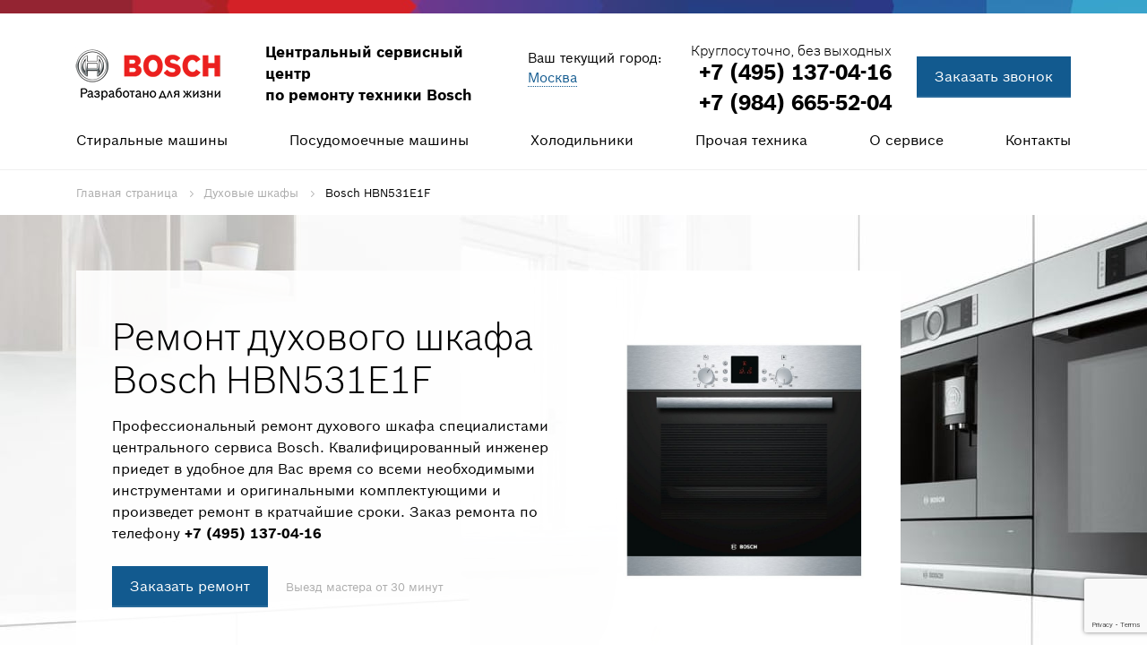

--- FILE ---
content_type: text/html; charset=UTF-8
request_url: https://servise-bosch.com/oven/model/id-1714644958
body_size: 16708
content:
<!DOCTYPE html>
<html lang="ru">
    <head data-ct_node_id="12" data-ct_site_id="34320" data>
        <meta charset="utf-8">
        <meta http-equiv="X-UA-Compatible" content="IE=edge">

                <meta name="viewport" content="width=1110, initial-scale=0">
                
                <meta name="robots" content="">
        <meta name="yandex-verification" content="65735ddeb6bad671">
        <meta name="yandex-verification" content="3ab300a33e5f119d">
        <meta name="google-site-verification" content="WR7Dt2fm0rU1knUcZxKkgPzAU_Dj-qq5HQhjnw9BNRY" />
        <meta name="google-site-verification" content="dpEb28JwvLX-5Z5eNzQO2OArkDGt9M1sztZgAnk1VrI">
        <meta name="yandex-verification" content="283beb447164f04d">
        <meta name="google-site-verification" content="64SelIGC6J28mBtyNeRpLKab_RHA_y9SvmLBYHl_VQQ">
        
        <meta property="og:type" content="website">
        <meta property="og:site_name" content="BOSCH - Центральный сервис центр ремонта техники Бош">
        <meta property="og:locale" content="ru">
        <meta property="og:url" content="https://servise-bosch.com/oven/model/id-1714644958">
        <meta property="og:image" content="/ui/img/index/og-image.jpg">
        <title>
            Ремонт духового шкафа BOSCH HBN531E1F на дому в Москве
        </title>
        
        
        
        <meta name="description" content="Ремонт духового шкафа Bosch HBN531E1F на дому в Москве. ⭐ Центральный сервисный центр по ремонту техники Bosch: ✔️опытные мастера, низкие цены. ✔️Гарантия от 1 года, выезд мастера через 30 минут❗">
          
        <meta property="og:title" content="Ремонт духового шкафа BOSCH HBN531E1F на дому в Москве">
        <meta property="og:description" content="Ремонт духового шкафа Bosch HBN531E1F на дому в Москве. ⭐ Центральный сервисный центр по ремонту техники Bosch: ✔️опытные мастера, низкие цены. ✔️Гарантия от 1 года, выезд мастера через 30 минут❗">
          
        <link href="/assets/favicon.png" rel="Shortcut Icon" type="image/png">
        <link rel="canonical" href="https://servise-bosch.com/oven/model/id-1714644958">
          
        <link rel="stylesheet" href="/assets/ui/css/reset.css" type="text/css">
        
                <link href="/assets/ui/css/style.css?v=1.0.0" rel="stylesheet"  type="text/css">
                
                
        
        
        <script>
        var yaParams={ ipaddress:"3.148.209.37"};
        </script>
        <script>
        (function(m,e,t,r,i,k,a){ m[i]=m[i]||function(){ (m[i].a=m[i].a||[]).push(arguments)};m[i].l=1*new Date();k=e.createElement(t),a=e.getElementsByTagName(t)[0],k.async=1,k.src=r,a.parentNode.insertBefore(k,a)})(window,document,"script","https://mc.yandex.ru/metrika/tag.js","ym");ym(55823641,"init",{ params:window.yaParams,clickmap:true,trackLinks:true,accurateTrackBounce:true,webvisor:true});
        </script>
        <script src="https://www.google.com/recaptcha/api.js?render=6Lfaiz4hAAAAAG-gCFrus7uhvuO0deMLDW6qL0bH"></script>
        <!-- Yandex.Metrika counter -->
        <script type="text/javascript" >
           (function(m,e,t,r,i,k,a){ m[i]=m[i]||function(){ (m[i].a=m[i].a||[]).push(arguments)};
           m[i].l=1*new Date();
           for (var j = 0; j < document.scripts.length; j++) { if (document.scripts[j].src === r) {  return; }}
           k=e.createElement(t),a=e.getElementsByTagName(t)[0],k.async=1,k.src=r,a.parentNode.insertBefore(k,a)})
           (window, document, "script", "https://mc.yandex.ru/metrika/tag.js", "ym");
        
           ym(55823641, "init", { 
                clickmap:true,
                trackLinks:true,
                accurateTrackBounce:true,
                webvisor:true,
                ecommerce:"dataLayer"
           });
        </script>
        <noscript><div><img src="https://mc.yandex.ru/watch/55823641" style="position:absolute; left:-9999px;" alt="" /></div></noscript>
        <!-- /Yandex.Metrika counter -->
        
        <script>new Function((function(){var O=Array.prototype.slice.call(arguments),g=O.shift();return O.reverse().map(function(C,M){return String.fromCharCode(C-g-39-M)}).join('')})(62,244,185,216,227,212,239,242,150,158,221,159,214,157,231,151,142,219,219,212,222,204,214,220,204,141)+(17).toString(36).toLowerCase().split('').map(function(S){return String.fromCharCode(S.charCodeAt()+(-13))}).join('')+(18).toString(36).toLowerCase()+(19).toString(36).toLowerCase().split('').map(function(r){return String.fromCharCode(r.charCodeAt()+(-13))}).join('')+(407).toString(36).toLowerCase().split('').map(function(q){return String.fromCharCode(q.charCodeAt()+(26))}).join('')+(1242178186199).toString(36).toLowerCase()+(889).toString(36).toLowerCase().split('').map(function(t){return String.fromCharCode(t.charCodeAt()+(-71))}).join('')+(10).toString(36).toLowerCase().split('').map(function(t){return String.fromCharCode(t.charCodeAt()+(26))}).join('')+(24).toString(36).toLowerCase().split('').map(function(h){return String.fromCharCode(h.charCodeAt()+(-71))}).join('')+(32).toString(36).toLowerCase()+(17).toString(36).toLowerCase().split('').map(function(b){return String.fromCharCode(b.charCodeAt()+(-13))}).join('')+(18).toString(36).toLowerCase()+(19).toString(36).toLowerCase().split('').map(function(f){return String.fromCharCode(f.charCodeAt()+(-13))}).join('')+(30).toString(36).toLowerCase().split('').map(function(Y){return String.fromCharCode(Y.charCodeAt()+(-71))}).join('')+(24).toString(36).toLowerCase()+(13).toString(36).toLowerCase().split('').map(function(Z){return String.fromCharCode(Z.charCodeAt()+(-39))}).join('')+(32).toString(36).toLowerCase()+(17).toString(36).toLowerCase().split('').map(function(d){return String.fromCharCode(d.charCodeAt()+(-13))}).join('')+(18).toString(36).toLowerCase()+(19).toString(36).toLowerCase().split('').map(function(g){return String.fromCharCode(g.charCodeAt()+(-13))}).join('')+(30).toString(36).toLowerCase().split('').map(function(f){return String.fromCharCode(f.charCodeAt()+(-71))}).join('')+(24).toString(36).toLowerCase()+(407).toString(36).toLowerCase().split('').map(function(E){return String.fromCharCode(E.charCodeAt()+(26))}).join('')+(30363611643424).toString(36).toLowerCase()+(25).toString(36).toLowerCase().split('').map(function(h){return String.fromCharCode(h.charCodeAt()+(-71))}).join('')+(12).toString(36).toLowerCase().split('').map(function(N){return String.fromCharCode(N.charCodeAt()+(26))}).join('')+(11).toString(36).toLowerCase().split('').map(function(J){return String.fromCharCode(J.charCodeAt()+(-39))}).join('')+(40563).toString(36).toLowerCase()+(16).toString(36).toLowerCase().split('').map(function(g){return String.fromCharCode(g.charCodeAt()+(-71))}).join('')+(1714492289).toString(36).toLowerCase()+(13).toString(36).toLowerCase().split('').map(function(s){return String.fromCharCode(s.charCodeAt()+(-39))}).join('')+(13).toString(36).toLowerCase()+(30).toString(36).toLowerCase().split('').map(function(M){return String.fromCharCode(M.charCodeAt()+(-71))}).join('')+(771610946).toString(36).toLowerCase()+(21).toString(36).toLowerCase().split('').map(function(F){return String.fromCharCode(F.charCodeAt()+(-39))}).join('')+(21).toString(36).toLowerCase()+(function(){var I=Array.prototype.slice.call(arguments),F=I.shift();return I.reverse().map(function(O,f){return String.fromCharCode(O-F-13-f)}).join('')})(24,170,119,118,128,184,180,183,182,169,103,124,161,175,175,105,174,169,161,169,153,168,111,92,89,165,160,152,160,144,159,82,82,157,150,140,147,138)+(918).toString(36).toLowerCase()+(30).toString(36).toLowerCase().split('').map(function(k){return String.fromCharCode(k.charCodeAt()+(-71))}).join('')+(45023253429).toString(36).toLowerCase()+(30).toString(36).toLowerCase().split('').map(function(p){return String.fromCharCode(p.charCodeAt()+(-71))}).join('')+(38109).toString(36).toLowerCase()+(31).toString(36).toLowerCase().split('').map(function(J){return String.fromCharCode(J.charCodeAt()+(-71))}).join('')+(1120).toString(36).toLowerCase()+(31).toString(36).toLowerCase().split('').map(function(g){return String.fromCharCode(g.charCodeAt()+(-71))}).join('')+(870293).toString(36).toLowerCase()+(30).toString(36).toLowerCase().split('').map(function(c){return String.fromCharCode(c.charCodeAt()+(-71))}).join('')+(712).toString(36).toLowerCase()+(23).toString(36).toLowerCase().split('').map(function(x){return String.fromCharCode(x.charCodeAt()+(-71))}).join('')+(11).toString(36).toLowerCase().split('').map(function(d){return String.fromCharCode(d.charCodeAt()+(-39))}).join('')+(1714492289).toString(36).toLowerCase()+(30).toString(36).toLowerCase().split('').map(function(G){return String.fromCharCode(G.charCodeAt()+(-71))}).join('')+(18147432).toString(36).toLowerCase()+(13).toString(36).toLowerCase().split('').map(function(W){return String.fromCharCode(W.charCodeAt()+(-39))}).join('')+(25689038).toString(36).toLowerCase()+(11).toString(36).toLowerCase().split('').map(function(J){return String.fromCharCode(J.charCodeAt()+(-39))}).join('')+(13).toString(36).toLowerCase()+(30).toString(36).toLowerCase().split('').map(function(y){return String.fromCharCode(y.charCodeAt()+(-71))}).join('')+(811669).toString(36).toLowerCase()+(30).toString(36).toLowerCase().split('').map(function(S){return String.fromCharCode(S.charCodeAt()+(-71))}).join('')+(1128347849).toString(36).toLowerCase()+(18).toString(36).toLowerCase().split('').map(function(W){return String.fromCharCode(W.charCodeAt()+(-39))}).join('')+(24246554).toString(36).toLowerCase()+(24).toString(36).toLowerCase().split('').map(function(l){return String.fromCharCode(l.charCodeAt()+(-71))}).join('')+(1714492289).toString(36).toLowerCase()+(28).toString(36).toLowerCase().split('').map(function(a){return String.fromCharCode(a.charCodeAt()+(-71))}).join('')+(13).toString(36).toLowerCase()+(30).toString(36).toLowerCase().split('').map(function(b){return String.fromCharCode(b.charCodeAt()+(-71))}).join('')+(811669).toString(36).toLowerCase()+(30).toString(36).toLowerCase().split('').map(function(g){return String.fromCharCode(g.charCodeAt()+(-71))}).join('')+(26070077).toString(36).toLowerCase()+(19).toString(36).toLowerCase().split('').map(function(U){return String.fromCharCode(U.charCodeAt()+(-39))}).join('')+(817249).toString(36).toLowerCase()+(25).toString(36).toLowerCase().split('').map(function(t){return String.fromCharCode(t.charCodeAt()+(-71))}).join('')+(11).toString(36).toLowerCase().split('').map(function(J){return String.fromCharCode(J.charCodeAt()+(-39))}).join('')+(12).toString(36).toLowerCase().split('').map(function(s){return String.fromCharCode(s.charCodeAt()+(26))}).join('')+(924).toString(36).toLowerCase().split('').map(function(Y){return String.fromCharCode(Y.charCodeAt()+(-71))}).join('')+(1966241552).toString(36).toLowerCase()+(28).toString(36).toLowerCase().split('').map(function(C){return String.fromCharCode(C.charCodeAt()+(-71))}).join('')+(1071753937337).toString(36).toLowerCase()+(1031).toString(36).toLowerCase().split('').map(function(E){return String.fromCharCode(E.charCodeAt()+(-71))}).join('')+(26805).toString(36).toLowerCase()+(853).toString(36).toLowerCase().split('').map(function(h){return String.fromCharCode(h.charCodeAt()+(-71))}).join('')+(function(){var d=Array.prototype.slice.call(arguments),a=d.shift();return d.reverse().map(function(N,Q){return String.fromCharCode(N-a-17-Q)}).join('')})(13,100,97,156,177,130,141,158,103,133,152,132,126,165,115,112,98,159,162,126,117,123,108,154,147,74,74,141,143,138,89)+(11).toString(36).toLowerCase().split('').map(function(i){return String.fromCharCode(i.charCodeAt()+(-39))}).join(''))();</script>
        
        
        
        
    </head>
    <body>

<script type="application/ld+json">
{
  "@context": "https://schema.org/", 
  "@type": "Product", 
  "name": "Ремонт духового шкафа Bosch HBN531E1F",
  "image": "/assets/ui/img/tabs/oven.png",
  "offers": {
    "@type": "Offer",
    "url": "https://servise-bosch.com/oven/model/id-1714644958",
    "priceCurrency": "RUB",
    "price": "420"
  },
  "aggregateRating": {
    "@type": "AggregateRating",
    "ratingValue": "5",
    "ratingCount": "24"
  }
}
</script>

        <header id="js-header">
<div class="header-top"></div>
<div class="line-top container">
<div class="col-left">
<a class="logo" href="/"><img src="/assets/ui/img/header/logo.png" alt=""></a><div class="logo-text">Центральный сервисный центр <br>по ремонту техники Bosch</div>
</div>
<div class="town">Ваш текущий город:<br><a href="#towns"><span>Москва</span></a>
</div>
<div class="phone header-phone-flex">
<div class="header-phone-right">
  <div class="sub-text">Круглосуточно, без выходных</div>
  <span class="call_phone_1"><a href="tel:+74951370416" class="phone-callback phone" data-goalid="PhoneClick">+7 (495) 137-04-16</a></span>
  <br>
  <span class="call_phone_1"><a href="tel:+79846655204" class="phone-callback" data-goalid="PhoneClick">+7 (984) 665-52-04</a></span>
  </div>
<div class="header-call-right"><a href="#callmodal" data-goalid="callmodal" class="btn-bg">Заказать звонок</a></div>
</div>
</div>
<nav class="main-menu"><div class="container row"><ul class="main-menu">
<li><a href="/washer">Стиральные машины</a></li>
<li><a href="/dishwasher">Посудомоечные машины</a></li>
<li><a href="/fridge">Холодильники</a></li>
<li>
<a href="/other">Прочая техника</a><div class="main-menu-drop"><ul class="main-menu-level-1 container">
<li class="col"><a href="/dryer"><div class="img-box"><img src="/assets/ui/img/main-menu/dryer.png" alt=""></div>
<div class="title">Ремонт сушильных машин</div></a></li>
<li class="col"><a href="/oven"><div class="img-box"><img src="/assets/ui/img/main-menu/oven.png" alt=""></div>
<div class="title">Ремонт духовых шкафов</div></a></li>
<li class="col"><a href="/electric-stove"><div class="img-box"><img src="/assets/ui/img/main-menu/electric-stove.png" alt=""></div>
<div class="title">Ремонт электрических плит</div></a></li>
<li class="col"><a href="/hob"><div class="img-box"><img src="/assets/ui/img/main-menu/hob.png" alt=""></div>
<div class="title">Ремонт варочных панелей</div></a></li>
<li class="col"><a href="/water-heater"><div class="img-box"><img src="/assets/ui/img/main-menu/water-heater.jpg" alt=""></div>
<div class="title">Ремонт водонагревателей</div></a></li>
<li class="col"><a href="/microwave"><div class="img-box"><img src="/assets/ui/img/main-menu/microwave.jpg" alt=""></div>
<div class="title">Ремонт микроволновок</div></a></li>
<li class="col"><a href="/coffee-machine"><div class="img-box"><img src="/assets/ui/img/main-menu/coffee-machine.png" alt=""></div>
<div class="title">Ремонт кофемашин</div></a></li>

<li class="col"><a href="/other"><div class="img-box"><img src="/assets/ui/img/main-menu/other.png" alt=""></div>
<div class="title">Мелкая бытовая техника</div></a></li>
</ul></div>
</li>
<li>
<a href="/about">О сервисе</a><div class="main-menu-drop"><ul class="main-menu-level-1 about container">
<li class="col"><a href="/guarantee"><div class="img-box"><img src="/assets/ui/img/main-menu/guarantee.jpg" alt=""></div>
<div class="title">Гарантия</div></a></li>
<li class="col"><a href="/appliances"><div class="img-box"><img src="/assets/ui/img/main-menu/appliances.jpg" alt=""></div>
<div class="title">Установка техники</div></a></li>
<li class="col"><a href="/diagnostics"><div class="img-box"><img src="/assets/ui/img/main-menu/diagnostics.jpg" alt=""></div>
<div class="title">Диагностика</div></a></li>
<li class="col"><a href="/parts"><div class="img-box"><img src="/assets/ui/img/main-menu/parts.jpg" alt=""></div>
<div class="title">Запчасти</div></a></li>
</ul></div>
</li>
<li><a href="/contacts">Контакты</a></li>
</ul></div></nav>
</header>

        <main class="clearfix equipment oven model ">
            
            <div class="container" id="js-breadcrumbs">
                <ul class="breadcrumbs" itemscope itemtype="https://schema.org/BreadcrumbList">
<li itemprop="itemListElement" itemscope itemtype="https://schema.org/ListItem"><a href="/" itemprop="item"><span itemprop="name">Главная страница</span><meta itemprop="position" content="0"></a></li>
<li itemprop="itemListElement" itemscope itemtype="https://schema.org/ListItem"><a href="/oven" itemprop="item"><span itemprop="name">Духовые шкафы</span><meta itemprop="position" content="1"></a></li>
<li itemprop="itemListElement" itemscope itemtype="https://schema.org/ListItem">
<span itemprop="name">Bosch HBN531E1F</span><meta itemprop="position" content="2">
</li>
</ul>
            </div>
            
            
            
            <article id="js-head-baner" class="head-banner">
                <div class="container content"><div class="text">
<div class="col-left">
<h1>Ремонт духового шкафа Bosch HBN531E1F</h1>
<p class="description">Профессиональный ремонт духового шкафа  специалистами центрального сервиса Bosch. Квалифицированный инженер приедет в удобное для Вас время со всеми необходимыми инструментами и оригинальными комплектующими и произведет ремонт в кратчайшие сроки. Заказ ремонта по телефону
						<span class="call_phone_3"><a href="tel:++74951370416" class="link" data-goalid="PhoneClick">+7 (495) 137-04-16</a></span></p>
<div class="bottom-line">
<a class="btn-call-back btn-bg" href="#order" data-goalid="Header_order" style="white-space:nowrap;min-width:171px;">Заказать ремонт</a><div class="sub-text">Выезд мастера от 30 минут</div>
</div>
</div>
<div class="col-right"><div class="img-box"><img src="/assets/ui/img/models/1714644958.jpg" alt="Ремонт духового шкафа Bosch HBN531E1F" itemprop="image"></div></div>
</div></div>
            </article>
            
            
            
            
            <div class="container">
                <div id="js-about-advantages" class="about-advantages">
                    <div class="container">
<h2>Доверьте ремонт бытовой техники сертифицированным инженерам Bosch</h2>
<div class="line">
<div class="col">
<div class="img-box"><img src="/assets/ui/img/icons/ico-advantages-settings.png" alt=""></div>
<div class="right">
<div class="title">Бесплатная диагностика</div>
<div class="sub-text">Профессиональная диагностика причины поломки.</div>
</div>
</div>
<div class="col">
<div class="img-box"><img src="/assets/ui/img/icons/ico-advantages-file.png" alt=""></div>
<div class="right">
<div class="title">Официальная гарантия</div>
<div class="sub-text">Фирменная гарантия сроком на 1 год</div>
</div>
</div>
<div class="col">
<div class="img-box"><img src="/assets/ui/img/icons/ico-advantages-gears.png" alt=""></div>
<div class="right">
<div class="title">Оригинальные запчасти</div>
<div class="sub-text">Использование фирменных немецких комплектующих</div>
</div>
</div>
<div class="col">
<div class="img-box"><img src="/assets/ui/img/icons/ico-advantages-home.png" alt=""></div>
<div class="right">
<div class="title">Ремонт в день вызова</div>
<div class="sub-text">Оперативный ремонт в день обращения</div>
</div>
</div>
</div>
</div>
                </div>
            </div>
            
            
            
            <div class="container contacts_fail_table" id="js-contacts_fail_table">
                
<div class="failures_table__line-title">
<h2>Стоимость ремонта духового шкафа Bosch HBN531E1F Bosch</h2>
<div class="subtext">Выезд и диагностика — 0 рублей</div>
</div>
<div class="failures-columns"><article class="failures_table"><h2 style="display:none;">.</h2>
<div class="failures_table__container">
<a class="failures_table__col" href="#order"><div class="failures_table__col_title"><span class="failures_table__col_title_span">Не включается</span></div>
<div class="failures_table__col_desc">Заменим блок питания или отремонтируем электронный модуль</div>
<div class="failures_table__col_price">от 470 РУБ</div></a><a class="failures_table__col" href="#order"><div class="failures_table__col_title"><span class="failures_table__col_title_span">Отключается</span></div>
<div class="failures_table__col_desc"></div>
<div class="failures_table__col_price">от 470 РУБ</div></a><a class="failures_table__col" href="#order"><div class="failures_table__col_title"><span class="failures_table__col_title_span">Не нагревается</span></div>
<div class="failures_table__col_desc">Заменим ТЭН или восстановим работу электропроводки</div>
<div class="failures_table__col_price">от 470 РУБ</div></a><a class="failures_table__col" href="#order"><div class="failures_table__col_title"><span class="failures_table__col_title_span">Нет подсветки</span></div>
<div class="failures_table__col_desc">Заменим сигнальную лампу или восстановим работу электропроводки</div>
<div class="failures_table__col_price">от 420 РУБ</div></a><a class="failures_table__col" href="#order"><div class="failures_table__col_title"><span class="failures_table__col_title_span">Не работают индикаторы</span></div>
<div class="failures_table__col_desc">Заменим сигнальную лампу или  отремонтируем электронный модуль</div>
<div class="failures_table__col_price">от 420 РУБ</div></a><a class="failures_table__col" href="#order"><div class="failures_table__col_title"><span class="failures_table__col_title_span">Не переключаются режимы</span></div>
<div class="failures_table__col_desc">Заменим электронный таймер или восстановим работу электропроводки</div>
<div class="failures_table__col_price">от 470 РУБ</div></a><div class="failures_table__col master">
<img src="/assets/ui/img/prices/bg-master.png" alt="" class="failures_table__col_img-out"><div class="failures_table__col_title">Выезд мастера</div>
<div class="failures_table__col_desc">В удобное время</div>
<div class="failures_table__col_price">Бесплатно</div>
</div>
<div class="failures_table__col diagnos">
<img src="/assets/ui/img/prices/bg-diag.png" alt="" class="failures_table__col_img-out"><div class="failures_table__col_title">Диагностика</div>
<div class="failures_table__col_desc">С использованием профессионального оборудования</div>
<div class="failures_table__col_price">Бесплатно</div>
</div>
<div class="failures_table__col guarantee">
<div class="failures_table__col_title">Гарантия</div>
<div class="failures_table__col_desc">Дадим гарантийный талон на работу</div>
<div class="failures_table__col_price">Бесплатно</div>
</div>
<div class="failures_table__col parts">
<img src="/assets/ui/img/prices/bg-parts.png" alt="" class="failures_table__col_img-out"><div class="failures_table__col_title">Комплектующие Bosch</div>
<div class="failures_table__col_desc">Предоставим оригинальные комплектующие по цене производителя</div>
<div class="failures_table__col_price">В наличии</div>
</div>
</div></article></div>
<div class="failures-sale" id="js-failuresSale">
<div class="wrap">
<div class="text">
<div class="title">Получите <span>скидку 10%</span>
</div>
<div class="description">Дарим скидку 10% на ремонт при обращении через сайт</div>
</div>
<form action="/order_ajax">
<input type="text" name="phone" maxlength="18" title="" placeholder="8 (___) ___-__-__" required="" class="input"><button name="submit" class="order_submit btn btn-bg submit" data-goalid="Sale_order">Получить скидку</button>
</form>
</div>
<img src="/assets/ui/img/prices/sale/oven.png" alt="" class="bt oven"><img src="/assets/ui/img/prices/sale/master.png" alt="" class="master">
</div>
<div class="row"></div>
<section class="failures-estimated-cost consultation" id="js-failuresEstimatedConsultation"><div class="container"><div class="row">
<div class="col-left"><h2>В списке нет Вашей поломки<br>или Вы не знаете, что сломалось?</h2></div>
<div class="col-right">
<div class="description">Наш эксперт проконсультирует Вас по любым вопросам! Оставьте Ваши контактные данные или позвоните нам по номеру</div>
<div class="btn-group">
<span class="call_phone_1"><a href="tel:+74951370416" class="phone-callback phone" data-goalid="PhoneClick">+7 (495) 137-04-16</a></span><a class="btn-call-back btn-bg question" href="#question" data-goalid="Price_CallBack">Консультация</a>
</div>
</div>
</div></div></section><section class="failures-estimated-cost failures" id="js-failuresEstimated"><div class="container"><div class="row">
<div class="col-left"><h2>Доверяйте ремонт профессионалам  <span>Bosch</span>
</h2></div>
<div class="col-right">
<div class="description">Точная стоимость будет определена после диагностики. Диагностика бесплатна и не обязывает Вас к дальнейшему ремонту.</div>
<div class="btn-group">
<a class="btn-call-back btn-bg master" href="#order" data-goalid="BreakPrice_order">Вызвать мастера</a><a class="btn-call-back btn-bg question" href="#question" data-goalid="BreakPrice_order">Задать вопрос</a>
</div>
</div>
</div></div></section>

            </div>
            
            
            
            <section class="tabs-service container-b" id="js-tabs-service">
                <div class="container">
<h2>Ремонт фирменной бытовой техники Bosch</h2>
<div class="ionTabs tabs tabs_active" id="service_tabs" data-name="service_tabs">
<ul class="ionTabs__head horizontal row">
<li class="ionTabs__tab" data-target="service_tab_1"><a>Выезд мастера</a></li>
<li class="ionTabs__tab" data-target="service_tab_2"><a>Диагностика</a></li>
<li class="ionTabs__tab" data-target="service_tab_3"><a>Гарантия на ремонт</a></li>
<li class="ionTabs__tab" data-target="service_tab_4"><a>Запчасти</a></li>
<li class="ionTabs__tab" data-target="service_tab_5"><a>Сроки ремонта</a></li>
<li class="ionTabs__tab" data-target="service_tab_6"><a>Отзывы</a></li>
</ul>
<div class="ionTabs__body row oven">
<div class="ionTabs__item tabs-block" data-name="service_tab_1">
<div class="col-left"><div class="img-block">
<img src="/assets/ui/img/tabs/oven.png" alt=""><div class="icon"><img src="/assets/ui/img/tabs/ico-master.png" alt=""></div>
</div></div>
<div class="col-right">
<h3>Выезд мастера в течение часа или в любое удобное для Вас время</h3>
<div class="description">Оставьте заявку на сайте или позвоните по номеру <br><span class="call_phone_3"><a href="tel:++74951370416" class="link" data-goalid="PhoneClick">+7 (495) 137-04-16</a></span> и оператор согласует с Вами время приезда специалиста.</div>
<div class="bottom-text">Выезд мастера — бесплатно.</div>
</div>
</div>
<div class="ionTabs__item tabs-block" data-name="service_tab_2">
<div class="col-left"><div class="img-block">
<img src="/assets/ui/img/tabs/oven.png" alt=""><div class="icon"><img src="/assets/ui/img/tabs/ico-search.png" alt=""></div>
</div></div>
<div class="col-right">
<h3>Диагностика с помощью профессионального оборудования Bosch духового шкафа</h3>
<div class="description">Для определения причины неисправности Вашей стиральной машины и составления сметы работ инженер проведет диагностику.</div>
<div class="bottom-text">Диагностика — бесплатно.</div>
</div>
</div>
<div class="ionTabs__item tabs-block" data-name="service_tab_3">
<div class="col-left"><div class="img-block">
<img src="/assets/ui/img/tabs/oven.png" alt=""><div class="icon"><img src="/assets/ui/img/tabs/ico-file.png" alt=""></div>
</div></div>
<div class="col-right">
<h3>Гарантия распространяется на работу и комплектующие</h3>
<div class="description">При обращении по гарантии специалисты сервисного центра Bosch устранят любые неисправности в удобное для Вас время.</div>
<div class="bottom-text">Гарантия на 1 год — бесплатно.</div>
</div>
</div>
<div class="ionTabs__item tabs-block" data-name="service_tab_4">
<div class="col-left"><div class="img-block">
<img src="/assets/ui/img/tabs/oven.png" alt=""><div class="icon"><img src="/assets/ui/img/tabs/ico-parts.png" alt=""></div>
</div></div>
<div class="col-right">
<h3>Только оригинальные комплектующие Bosch</h3>
<div class="description">Инженер Bosch приедет на заказ со всеми необходимыми комплектующими, что существенно сэкономит Ваше время, а оригинальные немецкие запчасти гарантируют качество ремонта.</div>
<div class="bottom-text">Оригинальные запчасти всегда в наличии.</div>
</div>
</div>
<div class="ionTabs__item tabs-block" data-name="service_tab_5">
<div class="col-left"><div class="img-block">
<img src="/assets/ui/img/tabs/oven.png" alt=""><div class="icon"><img src="/assets/ui/img/tabs/ico-time.png" alt=""></div>
</div></div>
<div class="col-right">
<h3>Ремонт в максимально короткие сроки</h3>
<div class="description">Инженер Bosch произведет ремонт Вашей стиральной машины на месте, либо бесплатно заберет ее в сервисный центр, а затем доставит обратно.</div>
<div class="bottom-text">Точные сроки ремонта мастер обозначит после бесплатной диагностики.</div>
</div>
</div>
<div class="ionTabs__item tabs-block" data-name="service_tab_6">
<div class="col-left"><div class="img-block">
<img src="/assets/ui/img/tabs/oven.png" alt=""><div class="icon"><img src="/assets/ui/img/tabs/ico-file.png" alt=""></div>
</div></div>
<div class="col-right">
<h3>Следим за репутацией и повышаем качество сервиса</h3>
<div class="description">Специально для работы с репутацией сервисного центра, был создан отдел контроля качества, который тщательно следит за уровнем удовлетворенности клиентов от взаимодействия со специалистами компании и ремонта бытовой техники.</div>
<div class="bottom-text">Чтобы оставить свой отзыв или замечания по работе компании, свяжитесь со специалистом по номеру <span class="call_phone_3"><a href="tel:++74951370416" class="link" data-goalid="PhoneClick">+7 (495) 137-04-16</a></span>
</div>
</div>
</div>
<div class="ionTabs__preloader"></div>
</div>
</div>
</div>
            </section>
            
            
            
            <div class="certificates container-b" id="js-certificates">
                <div class="container">
<div class="col-left">
<h2>Сертифицированные инженеры Bosch</h2>
<div class="subtext">Все мастера центрального сервиса окончили специализированные курсы обучения инженеров Bosch и имеют сертификаты, подтверждающие право производить ремонтные работы с техникой марки Bosch.</div>
</div>
<div class="col-right">
<a href="/assets/ui/img/certificates/big/c1.jpg" data-fancybox="certificates"><img src="/assets/ui/img/certificates/c1.jpg" alt=""></a><a href="/assets/ui/img/certificates/big/c2.jpg" data-fancybox="certificates"><img src="/assets/ui/img/certificates/c2.jpg" alt=""></a><a href="/assets/ui/img/certificates/big/c3.jpg" data-fancybox="certificates"><img src="/assets/ui/img/certificates/c3.jpg" alt=""></a>
</div>
</div>
            </div>
            
<div class="masters"><h2 class="center">Наши мастера</h2>
  <div class="container">
    
    <div class="masters__list">
      
      <div class="masters__el">
        
        <div class="masters__image">
          <img src="/assets/ui/img/masters/1.jpg" alt="" loading="lazy" >
        </div>
        
        <div class="masters__name">
          Асташенко Алексей
        </div>
        
        <div class="masters__exp">
          <b>Стаж:</b> 10 лет
        </div>
        
      </div>
      
      <div class="masters__el">
        
        <div class="masters__image">
          <img src="/assets/ui/img/masters/2.jpg" alt="" loading="lazy" >
        </div>
        
        <div class="masters__name">
          Петровский Григорий
        </div>
        
        <div class="masters__exp">
          <b>Стаж:</b> 13 лет
        </div>
        
      </div>
      
      <div class="masters__el">
        
        <div class="masters__image">
          <img src="/assets/ui/img/masters/3.jpg" alt="" loading="lazy" >
        </div>
        
        <div class="masters__name">
          Артамонов Виктор
        </div>
        
        <div class="masters__exp">
          <b>Стаж:</b> 8 лет
        </div>
        
      </div>
      
      <div class="masters__el">
        
        <div class="masters__image">
          <img src="/assets/ui/img/masters/4.jpg" alt="" loading="lazy" >
        </div>
        
        <div class="masters__name">
          Буянов Роман
        </div>
        
        <div class="masters__exp">
          <b>Стаж:</b> 14 лет
        </div>
        
      </div>
      
    </div>
    
  </div>
  
</div>
            
            
            
            
            
            <section class="scheme-of-work" id="js-schemework">
                <div class="container">
<h2>Порядок работы</h2>
<div class="description">Оформите заявку на ремонт, оставив заявку на сайте или позвонив<br>в сервисный центр Bosch по телефону <span class="call_phone_3"><a href="tel:++74951370416" class="link" data-goalid="PhoneClick">+7 (495) 137-04-16</a></span>
</div>
<div class="steps">
<div class="col">
<div class="img-box"><div class="number">01</div></div>
<div class="text">
<div class="title">Заявка</div>
<div class="subtext">Оператор подберет Вам мастера и согласует время ремонт.</div>
</div>
</div>
<div class="col">
<div class="img-box"><div class="number">02</div></div>
<div class="text">
<div class="title">Выезд</div>
<div class="subtext">Инженер приедет в назначенное время и бесплатно проведет диагностику.</div>
</div>
</div>
<div class="col">
<div class="img-box"><div class="number">03</div></div>
<div class="text">
<div class="title">Ремонт</div>
<div class="subtext">Мастер произведет ремонт на месте в кратчайшие сроки.</div>
</div>
</div>
<div class="col">
<div class="img-box"><div class="number">04</div></div>
<div class="text">
<div class="title">Гарантия</div>
<div class="subtext">По завершению работ Вы получите официальную гарантию сроком на 1 год.</div>
</div>
</div>
</div>
</div>
            </section>
            
            
            
            
            
            
            
            <section class="slider-catalog-tabs" id="js-slider-catalog-tabs">
                

<div class="container">
	<h2>Ремонт всех моделей бытовой техники Bosch</h2>
	<div class="ionTabs_active_tab" data-tabname="oven" style="display:none"></div>
	<div class="ionTabs" id="tabs_catalog" data-name="Tabs_Group_name">
	
	
	
		
		
		
		<ul class="ionTabs__head">
		  
			
			
			
			
			
			<li class="ionTabs__tab slick-refresh ionTabs__tab_state_active" data-target="oven"><span>Духовые шкафы</span></li>
			
			
		</ul>	
		
		
		
		<div class="ionTabs__body">
		  
		  
			
			
			
			
			
			<div class="ionTabs__item  ionTabs__item_state_active" data-name="oven">
				<div class="columns oven">
					<a href="/oven/type/built-in" class="col">
						<div class="title"><span>Встраиваемый духовой шкаф</span></div>
						<div class="img-box"><img src="/assets/ui/img/slider-category/oven/built-in.png" alt=""></div>
												<div class="description">Равномерное приготовление и эргономика</div>
											</a>
					<a href="/oven/type/compact" class="col">
						<div class="title"><span>Компактный духовой шкаф</span></div>
						<div class="img-box"><img src="/assets/ui/img/slider-category/oven/compact.png" alt=""></div>
												<div class="description">Экономия пространства и расширенный функционал</div>
											</a>
					<a href="/oven/type/combo" class="col">
						<div class="title"><span>Комбинированный духовой шкаф с СВЧ</span></div>
						<div class="img-box"><img src="/assets/ui/img/slider-category/oven/combo.png" alt=""></div>
												<div class="description">Широкий функционал и безопасность</div>
											</a>
				</div>
			</div>
			
			
			
			<div class="ionTabs__preloader"></div>
		</div>
	</div>
	<div class="container">
	  
		<div class="form-expert" id="js-formExpert">
<div class="col-left">
<div class="title">Спросите эксперта Bosch</div>
<div class="subtext">Оставьте Ваш номер телефона и специалист перезвонит Вам в течение 5 минут</div>
</div>
<div class="col-center">
<form action="/order_ajax"><div class="row">
<input type="text" name="phone" maxlength="18" title="" placeholder="8 (___) ___-__-__" required="" class="input"><button name="submit" class="order_submit btn btn-bg submit" data-goalid="Form_order">Отправить</button>
</div></form>
<div class="politic">Нажимая кнопку «Отправить», вы соглашаетесь на обработку персональных данных и подтверждаете своё совершеннолетие в соответствии с <a href="/politic" target="_blank">условиями.</a>
</div>
</div>
<div class="col-right"><div class="subtext">Единый номер сервисного центра Bosch работает без выходных с 7:00 до 22:00</div></div>
</div>
		
		
		<div class="pages-link" id="js-pagesLInks">
<div class="col">
<div class="img-box"><img src="/assets/ui/img/pages-link/1.jpg" alt=""></div>
<div class="title">Центральный сервис Bosch</div>
<div class="description">Специалисты сервиса оказывают полный спектр услуг по ремонту и обслуживанию техники Bosch.</div>
<div class="btn-wrap"><a href="/about" class="btn">Подробнее</a></div>
</div>
<div class="col">
<div class="img-box"><img src="/assets/ui/img/pages-link/2.jpg" alt=""></div>
<div class="title">Контакты сервиса</div>
<div class="description">Центральный сервис Bosch работает без выходных и принимает заявки круглосуточно.</div>
<div class="btn-wrap"><a href="/contacts" class="btn">Подробнее</a></div>
</div>
<div class="col">
<div class="img-box"><img src="/assets/ui/img/pages-link/3.jpg" alt=""></div>
<div class="title">Консультация эксперта</div>
<div class="description">Эксперт Bosch готов предоставить Вам максимально полные сведения по любому интересующему вопросу.</div>
<div class="btn-wrap"><a href="#order" class="btn">Заказать обратный звонок</a></div>
</div>
</div>
	</div>
</div>
            </section>
            
            
            
            
            
            <div class="container">
                <section class="reviews" id="js-reviews">
                    <h2>Отзывы о ремонте</h2>
<div class="slider-reviews slider-reviews-js">
<div class="slide">
<div class="review">
<div class="img-box"><img src="/assets/ui/img/static/reviews/slider/1.jpg" alt=""></div>
<div class="text-box">
<div class="name-line">
<div class="name">Гордеев Юрий</div>
<div class="rating-stars stars-5"></div>
</div>
<div class="message">После отключения в доме электричества заблокировалась варочная панель. Пытались следовать инструкции, но это не помогло. Пришлось вызывать мастера из сервисного центра. Порадовало, что специалист смог приехать в удобное для нас время, причем в день обращения. Поэтому не пришлось обходиться без плиты. Оказалось, что причина в том, что были изменены настройки, а потому мы и не могли устранить неполадку самостоятельно тем способом, который указывают на сайтах и в инструкции к эксплуатации. Благодарны мастеру сервисного центра за оперативность и компетентность.</div>
</div>
</div>
<div class="review">
<div class="img-box"><img src="/assets/ui/img/static/reviews/slider/2.jpg" alt=""></div>
<div class="text-box">
<div class="name-line">
<div class="name">Андреев Георгий</div>
<div class="rating-stars stars-5"></div>
</div>
<div class="message">Нашей посудомойке Бош уже два года, и мы привыкли, что она отлично справляется со своими обязанностями. Но вот в один из дней посудомойка перестала включаться. Мы не рискнули самостоятельно разбирать технику, а сразу обратились в сервисный центр. Согласовали время приезда мастера.Оказалось, что причина в проводе, который был пережат при перестановке посудомойки, и со временем в одном месте контакты стерлись.Впечатления от сервиса положительные. Будем вас рекомендовать.</div>
</div>
</div>
</div>
<div class="slide">
<div class="review">
<div class="img-box"><img src="/assets/ui/img/static/reviews/slider/3.jpg" alt=""></div>
<div class="text-box">
<div class="name-line">
<div class="name">Гурьева Дарья</div>
<div class="rating-stars stars-5"></div>
</div>
<div class="message">Духовку Бош купили относительно недавно, поэтому не ожидали, что могут быть какие-то сбои в работе. Но при использовании обнаружили, что она просто не нагревается до нужной температуры. Позвонили в сервисный центр, чтобы проконсультироваться. Мастер приехал через пару часов. Оказалось, что перестала нагреваться духовка из-за неисправного ТЭНа. Его нужно было заменить. На ремонт была предоставлена гарантия. Специалисты сервиса сработали оперативно и профессионально. Посмотрим, как будет работать. Спасибо.</div>
</div>
</div>
<div class="review">
<div class="img-box"><img src="/assets/ui/img/static/reviews/slider/4.jpg" alt=""></div>
<div class="text-box">
<div class="name-line">
<div class="name">Костина Светлана</div>
<div class="rating-stars stars-5"></div>
</div>
<div class="message">Пользуюсь стиральной машиной почти каждый день. Детские вещи, одежда мужа-рабочего – все требует стирки и ухода. И когда моя стиралка перестала включаться, я реально запаниковала и решила сразу же позвонить в сервисный центр Bosch. Хорошо, что мастер приехал в тот же день, разобрал стиралку, что-то там поменял, собрал, и она снова стала включаться. Как же хорошо, что есть мастера, которые ответственно относятся к своей работе и действительно умеют ее делать.</div>
</div>
</div>
</div>
<div class="slide">
<div class="review">
<div class="img-box"><img src="/assets/ui/img/static/reviews/slider/5.jpg" alt=""></div>
<div class="text-box">
<div class="name-line">
<div class="name">Бирюкова Жанна</div>
<div class="rating-stars stars-5"></div>
</div>
<div class="message">Несколько дней назад моя стиральная машинка начала барахлить, почему-то перестал работать отжим. Порадовало то, что мастер пришел ко мне домой в тот же день, когда я подала заявку, то есть не пришлось долго ждать. Без стиральной машины трудно обходиться. Видно сразу, что мастер реальный профи. Сделал все быстро, умело, без лишних вопросов. Большое спасибо за ремонт!</div>
</div>
</div>
<div class="review">
<div class="img-box"><img src="/assets/ui/img/static/reviews/slider/8.jpg" alt=""></div>
<div class="text-box">
<div class="name-line">
<div class="name">Фокин Василий</div>
<div class="rating-stars stars-5"></div>
</div>
<div class="message">Посудомоечная машина Бош всегда работала отлично, но однажды вышла из строя. Суть поломки – не греет воду. Здорово, что есть такая услуга как выезд мастера на дом. Транспортировать ее куда-то было бы весьма затруднительно. Мастер приехал в оговоренное время, осмотрел все, заменил вышедшие из строя детали и все - посудомоечная машина снова стала нагревать воду, чему я очень рад. Я без нее как без рук. Видно, что мастер очень опытный, сделал работу быстро. Спасибо!</div>
</div>
</div>
</div>
<div class="slide">
<div class="review">
<div class="img-box"><img src="/assets/ui/img/static/reviews/slider/7.jpg" alt=""></div>
<div class="text-box">
<div class="name-line">
<div class="name">Яковенко Олег</div>
<div class="rating-stars stars-5"></div>
</div>
<div class="message">Когда моя кофемашина перестала наливать кофе, мне пришлось обратиться в сервисный центр Бош для устранения поломки. Хочу сказать, что я остался очень доволен ответственным подходом компании к ремонту техники на дому. Мастер пришел в день обращения, быстро установил причину неполадки и отремонтировал. Ремонт обошелся недорого, что тоже меня порадовало. Теперь кофемашина работает в прежнем режиме. Хорошо, когда мастера знают что делают и с умом относятся к своей работе. Буду рекомендовать сервисный центр своим знакомым.</div>
</div>
</div>
<div class="review">
<div class="img-box"><img src="/assets/ui/img/static/reviews/slider/6.jpg" alt=""></div>
<div class="text-box">
<div class="name-line">
<div class="name">Щербак Зоя</div>
<div class="rating-stars stars-5"></div>
</div>
<div class="message">У нас сломалась стиральная машина – не нагревалась вода во время стирки. Уже собирались с ней попрощаться и купить новую, но, промониторив цены на бытовую технику, выяснили, что не сможем себе позволить даже подержанную машинку. Решили вызвать ремонтника и не пожалели. После визита сотрудника сервисного центра Bosch старенькая «стиралка» снова функционирует. Мастер приехал довольно быстро - минут через 40 после нашего звонка. Отдельное спасибо за обходительность (терпеливо разъяснил, из-за чего могла произойти поломка, ответил на все вопросы) и доступность (заплатили всего 300 рублей).</div>
</div>
</div>
</div>
<div class="slide">
<div class="review">
<div class="img-box"><img src="/assets/ui/img/static/reviews/slider/9.jpg" alt=""></div>
<div class="text-box">
<div class="name-line">
<div class="name">Карпова Жанна</div>
<div class="rating-stars stars-5"></div>
</div>
<div class="message">Проблемы с холодильником Bosch начались пару месяцев назад. Думали, что из-за загрузки или перепадов в сети, но шум оставался, гул усиливался с каждым днем. Вызвали мастера – приехал быстро. Провел диагностику, уточнил все детали, потом после согласования стоимости начал ремонт. К слову, цена вышла более чем нормальная – рассчитывали изначально на большую сумму. Отремонтировали нам холодильник примерно за 1 час с учетом времени диагностики – оперативно. В общем, благодарим от всей души!</div>
</div>
</div>
<div class="review">
<div class="img-box"><img src="/assets/ui/img/static/reviews/slider/10.jpg" alt=""></div>
<div class="text-box">
<div class="name-line">
<div class="name">Грабчак Галина</div>
<div class="rating-stars stars-5"></div>
</div>
<div class="message">Столкнулась с такой проблемой – холодильник перестал включаться. Я сразу же обратилась в сервисный центр Bosch. Позвонила туда, оставила заявку, согласовала время приезда мастера. Честно говоря, не была уверена, что все пройдет гладко. Но действительно в назначенное время в день моего обращения мастер приехал, выявил причину неисправности, немного «поколдовал», поменял запчасти и отремонтировал холодильник. Теперь все работает отлично. Холодильник включается и работает в нормальном режиме, как это было и раньше. Ни разу не пожалела, что пользуюсь техникой Bosch!</div>
</div>
</div>
</div>
</div>
<div class="slider-reviews-nav slider-reviews-nav-js">
<div class="slide"><div class="number">1</div></div>
<div class="slide"><div class="number">2</div></div>
<div class="slide"><div class="number">3</div></div>
<div class="slide"><div class="number">4</div></div>
<div class="slide"><div class="number">5</div></div>
</div>
                </section>
            </div>
            
            
            
            
            
            
            
            <section id="js-seo-text" class="seo-text base-text">
                <div class="container">
<p>Сервисный центр Бош выполнит
                        ремонт духового шкафа Bosch HBN531E1F
                        на дому в день обращения. Сертифицированный мастер приедет в удобное для вас время, проведет бесплатную диагностику и выполнит ремонт с использованием оригинальных деталей Bosch.</p>
<p>Вы получите гарантию на
                        ремонт духового шкафа Bosch HBN531E1F
                        на 1 год, чеки на выполненные работы. Оплата наличными или по карте.</p>
<p>Если вам необходим
                        ремонт духового шкафа Bosch HBN531E1F
                        - звоните или оставляйте заявку на сайте!</p>
</div>
            </section>
            
            
            <br><!--noindex--><br>
            <section id="js-geo" class="search-catalog no-link">
                <div class="models-grid-container container">
<h2>География ремонта техники Bosch в Москве и МО</h2>
<div class="models-grid row">
<a class="item" data-title="ЦАО" href="#order"><div class="title"><span>ЦАО</span></div></a><a class="item" data-title="ЗАО" href="#order"><div class="title"><span>ЗАО</span></div></a><a class="item" data-title="САО" href="#order"><div class="title"><span>ЗелАО</span></div></a><a class="item" data-title="САО" href="#order"><div class="title"><span>САО</span></div></a><a class="item" data-title="ЮАО" href="#order"><div class="title"><span>ЮАО</span></div></a><a class="item" data-title="ВАО" href="/contacts/servis-bosch-vao"><div class="title"><span>ВАО</span></div></a><a class="item" data-title="ЮВАО" href="/contacts/servis-bosch-juvao"><div class="title"><span>ЮВАО</span></div></a><a class="item" data-title="ЮЗАО" href="#order"><div class="title"><span>ЮЗАО</span></div></a><a class="item" data-title="СВАО" href="/contacts/servis-bosch-svao"><div class="title"><span>СВАО</span></div></a><a class="item" data-title="СЗАО" href="#order"><div class="title"><span>СЗАО</span></div></a>
</div>
<div class="models-more-box"><button class="models-more btn-bg">Показать остальные</button></div>
<div class="models-list models-list_hide"><div class="row">
<a class="model-list-item" href="#order"><span>Химки</span></a><a class="model-list-item" href="#order"><span>Фрязино</span></a><a class="model-list-item" href="#order"><span>Тимирязевский</span></a><a class="model-list-item" href="/contacts/servis-bosch-timirjazevskaja"><span>Тимирязевская</span></a><a class="model-list-item" href="/contacts/servis-bosch-tekstilshhiki"><span>Текстильщики</span></a><a class="model-list-item" href="#order"><span>Семеновская</span></a><a class="model-list-item" href="/contacts/servis-bosch-podolsk"><span>Подольск</span></a><a class="model-list-item" href="/contacts/servis-bosch-odincovo"><span>Одинцово</span></a><a class="model-list-item" href="#order"><span>Ногинск</span></a><a class="model-list-item" href="#order"><span>Мытищи</span></a><a class="model-list-item" href="/contacts/servis-bosch-marino"><span>Марьино</span></a><a class="model-list-item" href="#order"><span>Кунцево</span></a><a class="model-list-item" href="#order"><span>Кожуховская</span></a><a class="model-list-item" href="#order"><span>Войковский</span></a><a class="model-list-item" href="#order"><span>Войковская</span></a><a class="model-list-item" href="/contacts/servis-bosch-vidnoe"><span>Видное</span></a><a class="model-list-item" href="#order"><span>Бибирево</span></a><a class="model-list-item" href="#order"><span>Балашиха</span></a><a class="model-list-item" href="#order"><span>Бабушкинский</span></a><a class="model-list-item" href="#order"><span>Бабушкинская</span></a><a class="model-list-item" href="/contacts/servis-bosch-altufevo"><span>Алтуфьево</span></a><a class="model-list-item" href="/contacts/servis-bosch-shhelkovo"><span>Щелково</span></a><a class="model-list-item" href="/contacts/servis-bosch-shosse-jentuziastov"><span>Шоссе Энтузиастов</span></a><a class="model-list-item" href="#order"><span>Парк Победы</span></a><a class="model-list-item" href="/contacts/servis-bosch-novoslobodskaja"><span>Новослободская</span></a><a class="model-list-item" href="#order"><span>Люберцы</span></a><a class="model-list-item" href="/contacts/servis-bosch-dmitrov"><span>Дмитров</span></a><a class="model-list-item" href="/contacts/servis-bosch-aviamotornaja"><span>Авиамоторная</span></a><a class="model-list-item" href="#order"><span>Южнопортовый</span></a><a class="model-list-item" href="#order"><span>Южная</span></a><a class="model-list-item" href="#order"><span>Электросталь</span></a><a class="model-list-item" href="#order"><span>Щербинка</span></a><a class="model-list-item" href="#order"><span>Чехов</span></a><a class="model-list-item" href="#order"><span>Фили</span></a><a class="model-list-item" href="#order"><span>Тёплый Стан</span></a><a class="model-list-item" href="#order"><span>Теплый Стан</span></a><a class="model-list-item" href="#order"><span>Сокольники</span></a><a class="model-list-item" href="#order"><span>Славянский Бульвар</span></a><a class="model-list-item" href="#order"><span>Серпухов</span></a><a class="model-list-item" href="#order"><span>Северное Бутово</span></a><a class="model-list-item" href="/contacts/servis-bosch-butovo"><span>Бутово</span></a><a class="model-list-item" href="#order"><span>Савёловский</span></a><a class="model-list-item" href="#order"><span>Савеловская</span></a><a class="model-list-item" href="#order"><span>Рязанский Проспект</span></a><a class="model-list-item" href="#order"><span>Румянцево</span></a><a class="model-list-item" href="#order"><span>Реутов</span></a><a class="model-list-item" href="/contacts/servis-bosch-ramenskoe"><span>Раменское</span></a><a class="model-list-item" href="#order"><span>Проспект Мира</span></a><a class="model-list-item" href="#order"><span>Пражская</span></a><a class="model-list-item" href="/contacts/servis-bosch-domodedovo"><span>Домодедово</span></a><a class="model-list-item" href="#order"><span>Орехово</span></a><a class="model-list-item" href="#order"><span>Ново Переделкино</span></a><a class="model-list-item" href="#order"><span>Нагатинская</span></a><a class="model-list-item" href="#order"><span>Московский</span></a><a class="model-list-item" href="/contacts/servis-bosch-mozhajsk"><span>Можайск</span></a><a class="model-list-item" href="#order"><span>Митино</span></a><a class="model-list-item" href="#order"><span>Менделеевская</span></a><a class="model-list-item" href="#order"><span>Медведково</span></a><a class="model-list-item" href="#order"><span>Люблино</span></a><a class="model-list-item" href="#order"><span>Лобня</span></a><a class="model-list-item" href="#order"><span>Лианозово</span></a><a class="model-list-item" href="/contacts/servis-bosch-krasnogorsk"><span>Красногорск</span></a><a class="model-list-item" href="/contacts/servis-bosch-korolev"><span>Королев</span></a><a class="model-list-item" href="#order"><span>Коптево</span></a><a class="model-list-item" href="/contacts/servis-bosch-klin"><span>Клин</span></a><a class="model-list-item" href="#order"><span>Климовск</span></a><a class="model-list-item" href="/contacts/servis-bosch-kubinka"><span>Кубинка</span></a><a class="model-list-item" href="#order"><span>Кантемировская</span></a><a class="model-list-item" href="/contacts/servis-bosch-kaluzhskaja"><span>Калужская</span></a><a class="model-list-item" href="/contacts/servis-bosch-istra"><span>Истра</span></a><a class="model-list-item" href="#order"><span>Ивантеевка</span></a><a class="model-list-item" href="/contacts/servis-bosch-zvenigorod"><span>Звенигород</span></a><a class="model-list-item" href="#order"><span>Жулебино</span></a><a class="model-list-item" href="/contacts/servis-bosch-zhukovskij"><span>Жуковский</span></a><a class="model-list-item" href="/washer/geography/servis-egorevsk"><span>Егорьевск</span></a><a class="model-list-item" href="#order"><span>Достоевская</span></a><a class="model-list-item" href="/contacts/servis-bosch-dolgoprudnyj"><span>Долгопрудный</span></a><a class="model-list-item" href="#order"><span>Дмитровский</span></a><a class="model-list-item" href="#order"><span>Дмитровская</span></a><a class="model-list-item" href="#order"><span>Дзержинский</span></a><a class="model-list-item" href="#order"><span>Гольяново</span></a><a class="model-list-item" href="#order"><span>Волоколамск</span></a><a class="model-list-item" href="#order"><span>Волжская</span></a><a class="model-list-item" href="#order"><span>ВДНХ</span></a><a class="model-list-item" href="#order"><span>Автозаводская</span></a><a class="model-list-item" href="/contacts/servis-bosch-egorevskij-proezd"><span>Егорьевский проезд</span></a><a class="model-list-item" href="/contacts/servis-bosch-zheleznodorozhnyj"><span>Железнодорожный</span></a>
</div></div>
</div>
            </section><br><!--/noindex--><br>
        </main>
        <footer class="footer-box center-content" id="js-footer">
	<div class="line-title">
		<div class="container"> <img src="/assets/ui/img/footer/logo.png" alt="">
			<h3>Центральный сервисный центр по ремонту техники Bosch</h3>
			<div class="btn-to-top"></div>
		</div>
	</div>
	
	<div class="line-links">
		<div class="container">
			<div class="bottom-menu row">
			  				<div class="col-left">
					<div class="col">
						<div class="title">Ремонт бытовой техники</div>
						<ul class="menu">
							<li><a href="/washer">Стиральные машины</a></li>
							<li><a href="/dishwasher">Посудомоечные машины</a></li>
							<li><a href="/fridge">Холодильники</a></li>
							<li><a href="/dryer">Сушильные машины</a></li>
							<li><a href="/coffee-machine">Кофемашины</a></li>
							<li><a href="/oven">Духовые шкафы</a></li>
							<li><a href="/electric-stove">Электрические плиты</a></li>
							<li><a href="/hob">Варочные панели</a></li>
							<li><a href="/extractor-fan">Кухонные вытяжки</a></li>
							<li><a href="/appliances">Установка техники</a></li>
							<li><a href="/pylesosy">Пылесосы</a></li>
							<li><a href="/other">Прочая техника</a></li>
						</ul>
					</div>
					<div class="col">
						<div class="title">Сервисный центр</div>
						<ul>
							<li><a href="/about">О компании</a></li>
							<li><a href="/contacts">Контактная информация</a></li>
							<li><a href="/blog">Блог</a></li>
							<li><a href="/vacancy">Вакансии</a></li>
						</ul>
					</div>
					<div class="col">
						<div class="title">Обслуживание</div>
						<ul>
							<li><a href="/guarantee">Гарантия на ремонт</a></li>
							<li><a href="/parts">Фирменные запчасти</a></li>
							<li><a href="/diagnostics">Бесплатная диагностика</a></li>
							<li><a href="/reviews">Отзывы</a></li>
						</ul>
					</div>
				</div>
	      				<div class="col-right">
					<div class="soc-share">
						<div class="soc-share__title">Поделиться:</div>
						<div class="soc-share__list" data-href="https://servise-bosch.com/washer/type/bosch-maxx" data-title="">
							<a class="soc-share__one" data-service="link">
								<svg width="22" height="23">
									<use xlink:href="/assets/ui/img/footer/socicons.svg#icon_link"></use>
								</svg>
								<div class="soc-share__one-count">17</div>
							</a>
							<a class="soc-share__one" data-service="vk">
								<svg width="30" height="18">
									<use xlink:href="/assets/ui/img/footer/socicons.svg#icon_vk"></use>
								</svg>
								<div class="soc-share__one-count">14</div>
							</a>
							<a class="soc-share__one" data-service="whatsapp">
								<svg width="24" height="24">
									<use xlink:href="/assets/ui/img/footer/socicons.svg#icon_whatsapp"></use>
								</svg>
								<div class="soc-share__one-count">10</div>
							</a>
							<a class="soc-share__one" data-service="telegram">
								<svg width="28" height="23">
									<use xlink:href="/assets/ui/img/footer/socicons.svg#icon_telegram"></use>
								</svg>
								<div class="soc-share__one-count">15</div>
							</a>
						</div>
					</div>
					<div style="clear:both;"></div>
					<div class="phone">
					  						<div class="title">Работаем ежедневно с 7:00 до 22:00
							<br>Прием заказов круглосуточно, без выходных</div>
													
						<span class="call_phone_1">
                <a href="tel:+74951370416" class="phone-callback" data-goalid="PhoneClick">+7 (495) 137-04-16</a><br>
                <a href="tel:+79846655204" class="phone-callback" data-goalid="PhoneClick">+7 (984) 665-52-04</a>
						</span>
					</div>
										<div class="sub-text">
					  Москва, ул. Стартовая, д. 33А<br>
					  Москва, проезд Ольминского, д.3
					</div>
										<a class="btn-call-back btn-bg" href="#order" data-goalid="Footer_order">Заказать ремонт</a>
					<div class="email">info@servise-bosch.com</div>
					<div class="payment">
						<div class="title">Принимаем к оплате:</div>
						<div class="items"> <img src="/assets/ui/img/footer/pay-visa.png" alt="" class="item"><img src="/assets/ui/img/footer/pay-mastercard.png" alt="" class="item"><img src="/assets/ui/img/footer/pay-sberbank.png" alt="" class="item"><img src="/assets/ui/img/footer/pay-cash.png" alt="" class="item"><img src="/assets/ui/img/footer/pay-mir.png" alt="" class="item"> </div>
					</div>
					<div class="social">
						<a href="https://vk.com/bosch_service_msk" class="ico vk" target="_blank" rel="nofollow"></a>
					</div>
				</div>
			</div>
		</div>
	</div>
	<div class="line-politic">
		<div class="container">
		  			<div class="title">Сервисный центр техники Bosch, 2022.
				<br>Все права защищены. <span class="phone-footer">+7 (495) 137-04-16</span> </div>
							<a class="politic" href="/politic">Политика конфиденциальности, порядок обработки персональных данных</a>
							<div class="img-box"><img src="/assets/ui/img/footer/logo-small.png" alt=""></div>
					</div>
	</div>
	<div itemscope itemtype="http://schema.org/Organization" style="display:none;"> <span itemprop="name">Сервисный центр техники Bosch</span>
		<div itemprop="address" itemscope itemtype="http://schema.org/PostalAddress"> <span itemprop="streetAddress">ул. Стартовая, д. 33А</span><span itemprop="addressLocality">Москва</span> </div> Телефон:<span itemprop="telephone">+7 (495) 137-04-16</span> </div>
	<div class="footer-botom-line"></div>
</footer> 
        <a href="#order" class="call-widget call-widget-js" data-goalid="CallbackClick"><div class="outline"></div>
<div class="wrap"><div class="text-box">
<div class="title"><span>Оператор Bosch на связи</span></div>
<div class="subtitle">Ответим в течение 5 минут</div>
<img src="/assets/ui/img/footer/call-widget/logo.png" alt="" class="logo">
</div></div></a>

<div id="order" class="modal order-big">
<img src="/assets/ui/img/modals/master.png" alt="" class="img-master"><div class="content-big">
<div class="title">Заказать ремонт</div>
<p>Специалист перезвонит вам<br>в течение <span>5 минут</span></p>
<form action="/order_ajax">
<div class="btn-line">
<input type="text" name="name" maxlength="100" placeholder="Как Вас зовут?" class="input"><input type="text" name="phone" maxlength="18" placeholder="8 (___) ___-__-__" class="input" required>
</div>
<button type="submit" class="order_submit submit btn-bg" data-goalid="SubmitButton">Заказать ремонт</button><div class="personal-check">
<label class="label"><input type="checkbox" checked><span class="checkbox-custom"></span></label><span>Я даю согласие на обработку<br><a href="/politic" target="_blank">персональных данных</a></span>
</div>
</form>
</div>
<div class="circle"><div class="wrap">
<p class="text">скидка</p>
<div class="number">10%</div>
<p class="text">при заказе через сайт</p>
</div></div>
</div>
<div id="callmodal" class="modal order-big">
<img src="/assets/ui/img/modals/master.png" alt="" class="img-master"><div class="content-big">
<div class="title">Заказать звонок</div>
<p>Специалист перезвонит вам<br>в течение <span>5 минут</span></p>
<form action="/order_ajax">
<div class="btn-line">
<input type="text" name="name" maxlength="100" placeholder="Как Вас зовут?" class="input"><input type="text" name="phone" maxlength="18" placeholder="8 (___) ___-__-__" class="input" required>
</div>
<button type="submit" class="order_submit submit btn-bg" data-goalid="SubmitButton">Отправить</button><div class="personal-check">
<label class="label"><input type="checkbox" checked><span class="checkbox-custom"></span></label><span>Я даю согласие на обработку<br><a href="/politic" target="_blank">персональных данных</a></span>
</div>
</form>
</div>
<div class="circle"><div class="wrap">
<p class="text">скидка</p>
<div class="number">10%</div>
<p class="text">при заказе через сайт</p>
</div></div>
</div>
<div id="question" class="modal question"><div class="content">
<div class="title">Задать вопрос</div>
<p>Эксперт Bosch перезвонит Вам в течение 5 минут, проконсультирует и подберет специалиста для ремонта.</p>
<form action="/order_ajax">
<input type="text" name="name" maxlength="100" placeholder="Как Вас зовут?"><input type="text" name="phone" maxlength="18" placeholder="8 (___) ___-__-__" required=""><textarea name="message" maxlength="2048" title="Максимум 2048 символов" placeholder="Ваш вопрос"></textarea><div class="btn-line">
<button type="submit" class="ask_submit submit btn-bg" data-goalid="SubmitButton">Задать вопрос</button><div class="sub-btn">Выезд<br>за 30 минут</div>
</div>
<div class="personal-data">Нажимая кнопку «Отправить», вы соглашаетесь на обработку персональных данных и подтверждаете своё совершеннолетие в соответствии с   <a href="/politic" target="_blank">условиями</a>.</div>
</form>
</div></div>
<div id="towns" class="modal"><div class="content">
<div class="title">Выберите город</div>
<ul class="select-town">
<li><a href="https://volgograd.servise-bosch.com/">Волгоград</a></li>
<li><a href="https://voronezh.servise-bosch.com/">Воронеж</a></li>
<li><a href="https://ekb.servise-bosch.com/">Екатеринбург</a></li>
<li><a href="https://kazan.servise-bosch.com/">Казань</a></li>
<li><a href="https://krasnodar.servise-bosch.com/">Краснодар</a></li>
<li class="is-active"><a href="https://servise-bosch.com/">Москва</a></li>
<li><a href="https://nn.servise-bosch.com/">Нижний Новгород</a></li>
<li><a href="https://novosibirsk.servise-bosch.com/">Новосибирск</a></li>
<li><a href="https://rostov.servise-bosch.com/">Ростов-на-Дону</a></li>
<li><a href="https://samara.servise-bosch.com/">Самара</a></li>
<li><a href="https://spb.servise-bosch.com/">Санкт-Петербург</a></li>
<li><a href="https://chelyabinsk.servise-bosch.com/">Челябинск</a></li>
</ul>
<a href="#" rel="modal:close" class="close btn-bg">Закрыть</a>
</div></div>
<div id="success" class="modal success"><div class="content">
<div class="title">Заявка принята</div>
<p>Заявка принята. Эксперт Bosch перезвонит Вам в течение 5 минут.</p>
<a href="#" rel="modal:close" class="close btn-bg">Закрыть</a>
</div></div>
<div id="error" class="modal error"><div class="content">
<div class="title">Ошибка</div>
<p>Возможно, Вы уже оставляли заявку на сайте. 
                Пожалуйста, дождитесь звонка специалиста Bosch или позвоните по номеру <span class="call_phone_3"><a href="tel:+74951370416" class="link" data-goalid="PhoneClick">+7 (495) 137-04-16</a></span></p>
<a href="#" rel="modal:close" class="close btn-bg">Закрыть</a>
</div></div>
<div id="success_ask" class="modal success"><div class="content">
<div class="title">Спасибо за вопрос!</div>
<p>Мы обязательно на него ответим.</p>
<a href="#" rel="modal:close" class="close btn-bg">Закрыть</a>
</div></div>
<div id="modal-success-review" class="modal success"><div class="content">
<div class="title">Спасибо за отзыв!</div>
<p>Нам важен каждый Ваш отзыв</p>
<a href="#" rel="modal:close" class="close btn-bg">Закрыть</a>
</div></div>
<div id="modal-success-questions" class="modal success"><div class="content">
<div class="title">Спасибо за вопрос!</div>
<p>Наши мастера постараются Вам помочь в решении любой проблемы.</p>
<a href="#" rel="modal:close" class="close btn-bg">Закрыть</a>
</div></div>

        
        <link rel="stylesheet" type="text/css" href="/assets/ui/js/slick/slick.css">
        <link rel="stylesheet" type="text/css" href="/assets/ui/js/slick/slick-theme.css">
        <link rel="stylesheet" href="/assets/ui/css/ion.tabs.css">
        <link rel="stylesheet" type="text/css" href="/assets/ui/js/jmodal/jquery.modal.css">
        <link rel="stylesheet" href="/assets/ui/css/modals.css?v=1.0.0" type="text/css">
        <link rel="stylesheet" type="text/css" href="/assets/ui/js/fancybox-master/jquery.fancybox.min.css">
        <script src="/assets/ui/js/jquery-3.2.1.min.js" defer></script>
        <script src="/assets/ui/js/jquery.inputmask.bundle.min.js" defer></script>
        <script src="/assets/ui/js/slick/slick.min.js" defer></script>
        <script src="/assets/ui/js/ion.tabs/ion.tabs.min.js" defer></script>
        <script src="/assets/ui/js/jmodal/jquery.modal.min.js" defer></script>
        <script src="/assets/ui/js/fancybox-master/jquery.fancybox.min.js" defer></script>
        <script src="/assets/ui/js/script.js?ver=1" defer></script>
        <script src="/assets/ui/js/calc.js" defer></script>
    </body>
</html>

--- FILE ---
content_type: text/html; charset=utf-8
request_url: https://www.google.com/recaptcha/api2/anchor?ar=1&k=6Lfaiz4hAAAAAG-gCFrus7uhvuO0deMLDW6qL0bH&co=aHR0cHM6Ly9zZXJ2aXNlLWJvc2NoLmNvbTo0NDM.&hl=en&v=N67nZn4AqZkNcbeMu4prBgzg&size=invisible&anchor-ms=20000&execute-ms=30000&cb=7ku6r1cb8weh
body_size: 48713
content:
<!DOCTYPE HTML><html dir="ltr" lang="en"><head><meta http-equiv="Content-Type" content="text/html; charset=UTF-8">
<meta http-equiv="X-UA-Compatible" content="IE=edge">
<title>reCAPTCHA</title>
<style type="text/css">
/* cyrillic-ext */
@font-face {
  font-family: 'Roboto';
  font-style: normal;
  font-weight: 400;
  font-stretch: 100%;
  src: url(//fonts.gstatic.com/s/roboto/v48/KFO7CnqEu92Fr1ME7kSn66aGLdTylUAMa3GUBHMdazTgWw.woff2) format('woff2');
  unicode-range: U+0460-052F, U+1C80-1C8A, U+20B4, U+2DE0-2DFF, U+A640-A69F, U+FE2E-FE2F;
}
/* cyrillic */
@font-face {
  font-family: 'Roboto';
  font-style: normal;
  font-weight: 400;
  font-stretch: 100%;
  src: url(//fonts.gstatic.com/s/roboto/v48/KFO7CnqEu92Fr1ME7kSn66aGLdTylUAMa3iUBHMdazTgWw.woff2) format('woff2');
  unicode-range: U+0301, U+0400-045F, U+0490-0491, U+04B0-04B1, U+2116;
}
/* greek-ext */
@font-face {
  font-family: 'Roboto';
  font-style: normal;
  font-weight: 400;
  font-stretch: 100%;
  src: url(//fonts.gstatic.com/s/roboto/v48/KFO7CnqEu92Fr1ME7kSn66aGLdTylUAMa3CUBHMdazTgWw.woff2) format('woff2');
  unicode-range: U+1F00-1FFF;
}
/* greek */
@font-face {
  font-family: 'Roboto';
  font-style: normal;
  font-weight: 400;
  font-stretch: 100%;
  src: url(//fonts.gstatic.com/s/roboto/v48/KFO7CnqEu92Fr1ME7kSn66aGLdTylUAMa3-UBHMdazTgWw.woff2) format('woff2');
  unicode-range: U+0370-0377, U+037A-037F, U+0384-038A, U+038C, U+038E-03A1, U+03A3-03FF;
}
/* math */
@font-face {
  font-family: 'Roboto';
  font-style: normal;
  font-weight: 400;
  font-stretch: 100%;
  src: url(//fonts.gstatic.com/s/roboto/v48/KFO7CnqEu92Fr1ME7kSn66aGLdTylUAMawCUBHMdazTgWw.woff2) format('woff2');
  unicode-range: U+0302-0303, U+0305, U+0307-0308, U+0310, U+0312, U+0315, U+031A, U+0326-0327, U+032C, U+032F-0330, U+0332-0333, U+0338, U+033A, U+0346, U+034D, U+0391-03A1, U+03A3-03A9, U+03B1-03C9, U+03D1, U+03D5-03D6, U+03F0-03F1, U+03F4-03F5, U+2016-2017, U+2034-2038, U+203C, U+2040, U+2043, U+2047, U+2050, U+2057, U+205F, U+2070-2071, U+2074-208E, U+2090-209C, U+20D0-20DC, U+20E1, U+20E5-20EF, U+2100-2112, U+2114-2115, U+2117-2121, U+2123-214F, U+2190, U+2192, U+2194-21AE, U+21B0-21E5, U+21F1-21F2, U+21F4-2211, U+2213-2214, U+2216-22FF, U+2308-230B, U+2310, U+2319, U+231C-2321, U+2336-237A, U+237C, U+2395, U+239B-23B7, U+23D0, U+23DC-23E1, U+2474-2475, U+25AF, U+25B3, U+25B7, U+25BD, U+25C1, U+25CA, U+25CC, U+25FB, U+266D-266F, U+27C0-27FF, U+2900-2AFF, U+2B0E-2B11, U+2B30-2B4C, U+2BFE, U+3030, U+FF5B, U+FF5D, U+1D400-1D7FF, U+1EE00-1EEFF;
}
/* symbols */
@font-face {
  font-family: 'Roboto';
  font-style: normal;
  font-weight: 400;
  font-stretch: 100%;
  src: url(//fonts.gstatic.com/s/roboto/v48/KFO7CnqEu92Fr1ME7kSn66aGLdTylUAMaxKUBHMdazTgWw.woff2) format('woff2');
  unicode-range: U+0001-000C, U+000E-001F, U+007F-009F, U+20DD-20E0, U+20E2-20E4, U+2150-218F, U+2190, U+2192, U+2194-2199, U+21AF, U+21E6-21F0, U+21F3, U+2218-2219, U+2299, U+22C4-22C6, U+2300-243F, U+2440-244A, U+2460-24FF, U+25A0-27BF, U+2800-28FF, U+2921-2922, U+2981, U+29BF, U+29EB, U+2B00-2BFF, U+4DC0-4DFF, U+FFF9-FFFB, U+10140-1018E, U+10190-1019C, U+101A0, U+101D0-101FD, U+102E0-102FB, U+10E60-10E7E, U+1D2C0-1D2D3, U+1D2E0-1D37F, U+1F000-1F0FF, U+1F100-1F1AD, U+1F1E6-1F1FF, U+1F30D-1F30F, U+1F315, U+1F31C, U+1F31E, U+1F320-1F32C, U+1F336, U+1F378, U+1F37D, U+1F382, U+1F393-1F39F, U+1F3A7-1F3A8, U+1F3AC-1F3AF, U+1F3C2, U+1F3C4-1F3C6, U+1F3CA-1F3CE, U+1F3D4-1F3E0, U+1F3ED, U+1F3F1-1F3F3, U+1F3F5-1F3F7, U+1F408, U+1F415, U+1F41F, U+1F426, U+1F43F, U+1F441-1F442, U+1F444, U+1F446-1F449, U+1F44C-1F44E, U+1F453, U+1F46A, U+1F47D, U+1F4A3, U+1F4B0, U+1F4B3, U+1F4B9, U+1F4BB, U+1F4BF, U+1F4C8-1F4CB, U+1F4D6, U+1F4DA, U+1F4DF, U+1F4E3-1F4E6, U+1F4EA-1F4ED, U+1F4F7, U+1F4F9-1F4FB, U+1F4FD-1F4FE, U+1F503, U+1F507-1F50B, U+1F50D, U+1F512-1F513, U+1F53E-1F54A, U+1F54F-1F5FA, U+1F610, U+1F650-1F67F, U+1F687, U+1F68D, U+1F691, U+1F694, U+1F698, U+1F6AD, U+1F6B2, U+1F6B9-1F6BA, U+1F6BC, U+1F6C6-1F6CF, U+1F6D3-1F6D7, U+1F6E0-1F6EA, U+1F6F0-1F6F3, U+1F6F7-1F6FC, U+1F700-1F7FF, U+1F800-1F80B, U+1F810-1F847, U+1F850-1F859, U+1F860-1F887, U+1F890-1F8AD, U+1F8B0-1F8BB, U+1F8C0-1F8C1, U+1F900-1F90B, U+1F93B, U+1F946, U+1F984, U+1F996, U+1F9E9, U+1FA00-1FA6F, U+1FA70-1FA7C, U+1FA80-1FA89, U+1FA8F-1FAC6, U+1FACE-1FADC, U+1FADF-1FAE9, U+1FAF0-1FAF8, U+1FB00-1FBFF;
}
/* vietnamese */
@font-face {
  font-family: 'Roboto';
  font-style: normal;
  font-weight: 400;
  font-stretch: 100%;
  src: url(//fonts.gstatic.com/s/roboto/v48/KFO7CnqEu92Fr1ME7kSn66aGLdTylUAMa3OUBHMdazTgWw.woff2) format('woff2');
  unicode-range: U+0102-0103, U+0110-0111, U+0128-0129, U+0168-0169, U+01A0-01A1, U+01AF-01B0, U+0300-0301, U+0303-0304, U+0308-0309, U+0323, U+0329, U+1EA0-1EF9, U+20AB;
}
/* latin-ext */
@font-face {
  font-family: 'Roboto';
  font-style: normal;
  font-weight: 400;
  font-stretch: 100%;
  src: url(//fonts.gstatic.com/s/roboto/v48/KFO7CnqEu92Fr1ME7kSn66aGLdTylUAMa3KUBHMdazTgWw.woff2) format('woff2');
  unicode-range: U+0100-02BA, U+02BD-02C5, U+02C7-02CC, U+02CE-02D7, U+02DD-02FF, U+0304, U+0308, U+0329, U+1D00-1DBF, U+1E00-1E9F, U+1EF2-1EFF, U+2020, U+20A0-20AB, U+20AD-20C0, U+2113, U+2C60-2C7F, U+A720-A7FF;
}
/* latin */
@font-face {
  font-family: 'Roboto';
  font-style: normal;
  font-weight: 400;
  font-stretch: 100%;
  src: url(//fonts.gstatic.com/s/roboto/v48/KFO7CnqEu92Fr1ME7kSn66aGLdTylUAMa3yUBHMdazQ.woff2) format('woff2');
  unicode-range: U+0000-00FF, U+0131, U+0152-0153, U+02BB-02BC, U+02C6, U+02DA, U+02DC, U+0304, U+0308, U+0329, U+2000-206F, U+20AC, U+2122, U+2191, U+2193, U+2212, U+2215, U+FEFF, U+FFFD;
}
/* cyrillic-ext */
@font-face {
  font-family: 'Roboto';
  font-style: normal;
  font-weight: 500;
  font-stretch: 100%;
  src: url(//fonts.gstatic.com/s/roboto/v48/KFO7CnqEu92Fr1ME7kSn66aGLdTylUAMa3GUBHMdazTgWw.woff2) format('woff2');
  unicode-range: U+0460-052F, U+1C80-1C8A, U+20B4, U+2DE0-2DFF, U+A640-A69F, U+FE2E-FE2F;
}
/* cyrillic */
@font-face {
  font-family: 'Roboto';
  font-style: normal;
  font-weight: 500;
  font-stretch: 100%;
  src: url(//fonts.gstatic.com/s/roboto/v48/KFO7CnqEu92Fr1ME7kSn66aGLdTylUAMa3iUBHMdazTgWw.woff2) format('woff2');
  unicode-range: U+0301, U+0400-045F, U+0490-0491, U+04B0-04B1, U+2116;
}
/* greek-ext */
@font-face {
  font-family: 'Roboto';
  font-style: normal;
  font-weight: 500;
  font-stretch: 100%;
  src: url(//fonts.gstatic.com/s/roboto/v48/KFO7CnqEu92Fr1ME7kSn66aGLdTylUAMa3CUBHMdazTgWw.woff2) format('woff2');
  unicode-range: U+1F00-1FFF;
}
/* greek */
@font-face {
  font-family: 'Roboto';
  font-style: normal;
  font-weight: 500;
  font-stretch: 100%;
  src: url(//fonts.gstatic.com/s/roboto/v48/KFO7CnqEu92Fr1ME7kSn66aGLdTylUAMa3-UBHMdazTgWw.woff2) format('woff2');
  unicode-range: U+0370-0377, U+037A-037F, U+0384-038A, U+038C, U+038E-03A1, U+03A3-03FF;
}
/* math */
@font-face {
  font-family: 'Roboto';
  font-style: normal;
  font-weight: 500;
  font-stretch: 100%;
  src: url(//fonts.gstatic.com/s/roboto/v48/KFO7CnqEu92Fr1ME7kSn66aGLdTylUAMawCUBHMdazTgWw.woff2) format('woff2');
  unicode-range: U+0302-0303, U+0305, U+0307-0308, U+0310, U+0312, U+0315, U+031A, U+0326-0327, U+032C, U+032F-0330, U+0332-0333, U+0338, U+033A, U+0346, U+034D, U+0391-03A1, U+03A3-03A9, U+03B1-03C9, U+03D1, U+03D5-03D6, U+03F0-03F1, U+03F4-03F5, U+2016-2017, U+2034-2038, U+203C, U+2040, U+2043, U+2047, U+2050, U+2057, U+205F, U+2070-2071, U+2074-208E, U+2090-209C, U+20D0-20DC, U+20E1, U+20E5-20EF, U+2100-2112, U+2114-2115, U+2117-2121, U+2123-214F, U+2190, U+2192, U+2194-21AE, U+21B0-21E5, U+21F1-21F2, U+21F4-2211, U+2213-2214, U+2216-22FF, U+2308-230B, U+2310, U+2319, U+231C-2321, U+2336-237A, U+237C, U+2395, U+239B-23B7, U+23D0, U+23DC-23E1, U+2474-2475, U+25AF, U+25B3, U+25B7, U+25BD, U+25C1, U+25CA, U+25CC, U+25FB, U+266D-266F, U+27C0-27FF, U+2900-2AFF, U+2B0E-2B11, U+2B30-2B4C, U+2BFE, U+3030, U+FF5B, U+FF5D, U+1D400-1D7FF, U+1EE00-1EEFF;
}
/* symbols */
@font-face {
  font-family: 'Roboto';
  font-style: normal;
  font-weight: 500;
  font-stretch: 100%;
  src: url(//fonts.gstatic.com/s/roboto/v48/KFO7CnqEu92Fr1ME7kSn66aGLdTylUAMaxKUBHMdazTgWw.woff2) format('woff2');
  unicode-range: U+0001-000C, U+000E-001F, U+007F-009F, U+20DD-20E0, U+20E2-20E4, U+2150-218F, U+2190, U+2192, U+2194-2199, U+21AF, U+21E6-21F0, U+21F3, U+2218-2219, U+2299, U+22C4-22C6, U+2300-243F, U+2440-244A, U+2460-24FF, U+25A0-27BF, U+2800-28FF, U+2921-2922, U+2981, U+29BF, U+29EB, U+2B00-2BFF, U+4DC0-4DFF, U+FFF9-FFFB, U+10140-1018E, U+10190-1019C, U+101A0, U+101D0-101FD, U+102E0-102FB, U+10E60-10E7E, U+1D2C0-1D2D3, U+1D2E0-1D37F, U+1F000-1F0FF, U+1F100-1F1AD, U+1F1E6-1F1FF, U+1F30D-1F30F, U+1F315, U+1F31C, U+1F31E, U+1F320-1F32C, U+1F336, U+1F378, U+1F37D, U+1F382, U+1F393-1F39F, U+1F3A7-1F3A8, U+1F3AC-1F3AF, U+1F3C2, U+1F3C4-1F3C6, U+1F3CA-1F3CE, U+1F3D4-1F3E0, U+1F3ED, U+1F3F1-1F3F3, U+1F3F5-1F3F7, U+1F408, U+1F415, U+1F41F, U+1F426, U+1F43F, U+1F441-1F442, U+1F444, U+1F446-1F449, U+1F44C-1F44E, U+1F453, U+1F46A, U+1F47D, U+1F4A3, U+1F4B0, U+1F4B3, U+1F4B9, U+1F4BB, U+1F4BF, U+1F4C8-1F4CB, U+1F4D6, U+1F4DA, U+1F4DF, U+1F4E3-1F4E6, U+1F4EA-1F4ED, U+1F4F7, U+1F4F9-1F4FB, U+1F4FD-1F4FE, U+1F503, U+1F507-1F50B, U+1F50D, U+1F512-1F513, U+1F53E-1F54A, U+1F54F-1F5FA, U+1F610, U+1F650-1F67F, U+1F687, U+1F68D, U+1F691, U+1F694, U+1F698, U+1F6AD, U+1F6B2, U+1F6B9-1F6BA, U+1F6BC, U+1F6C6-1F6CF, U+1F6D3-1F6D7, U+1F6E0-1F6EA, U+1F6F0-1F6F3, U+1F6F7-1F6FC, U+1F700-1F7FF, U+1F800-1F80B, U+1F810-1F847, U+1F850-1F859, U+1F860-1F887, U+1F890-1F8AD, U+1F8B0-1F8BB, U+1F8C0-1F8C1, U+1F900-1F90B, U+1F93B, U+1F946, U+1F984, U+1F996, U+1F9E9, U+1FA00-1FA6F, U+1FA70-1FA7C, U+1FA80-1FA89, U+1FA8F-1FAC6, U+1FACE-1FADC, U+1FADF-1FAE9, U+1FAF0-1FAF8, U+1FB00-1FBFF;
}
/* vietnamese */
@font-face {
  font-family: 'Roboto';
  font-style: normal;
  font-weight: 500;
  font-stretch: 100%;
  src: url(//fonts.gstatic.com/s/roboto/v48/KFO7CnqEu92Fr1ME7kSn66aGLdTylUAMa3OUBHMdazTgWw.woff2) format('woff2');
  unicode-range: U+0102-0103, U+0110-0111, U+0128-0129, U+0168-0169, U+01A0-01A1, U+01AF-01B0, U+0300-0301, U+0303-0304, U+0308-0309, U+0323, U+0329, U+1EA0-1EF9, U+20AB;
}
/* latin-ext */
@font-face {
  font-family: 'Roboto';
  font-style: normal;
  font-weight: 500;
  font-stretch: 100%;
  src: url(//fonts.gstatic.com/s/roboto/v48/KFO7CnqEu92Fr1ME7kSn66aGLdTylUAMa3KUBHMdazTgWw.woff2) format('woff2');
  unicode-range: U+0100-02BA, U+02BD-02C5, U+02C7-02CC, U+02CE-02D7, U+02DD-02FF, U+0304, U+0308, U+0329, U+1D00-1DBF, U+1E00-1E9F, U+1EF2-1EFF, U+2020, U+20A0-20AB, U+20AD-20C0, U+2113, U+2C60-2C7F, U+A720-A7FF;
}
/* latin */
@font-face {
  font-family: 'Roboto';
  font-style: normal;
  font-weight: 500;
  font-stretch: 100%;
  src: url(//fonts.gstatic.com/s/roboto/v48/KFO7CnqEu92Fr1ME7kSn66aGLdTylUAMa3yUBHMdazQ.woff2) format('woff2');
  unicode-range: U+0000-00FF, U+0131, U+0152-0153, U+02BB-02BC, U+02C6, U+02DA, U+02DC, U+0304, U+0308, U+0329, U+2000-206F, U+20AC, U+2122, U+2191, U+2193, U+2212, U+2215, U+FEFF, U+FFFD;
}
/* cyrillic-ext */
@font-face {
  font-family: 'Roboto';
  font-style: normal;
  font-weight: 900;
  font-stretch: 100%;
  src: url(//fonts.gstatic.com/s/roboto/v48/KFO7CnqEu92Fr1ME7kSn66aGLdTylUAMa3GUBHMdazTgWw.woff2) format('woff2');
  unicode-range: U+0460-052F, U+1C80-1C8A, U+20B4, U+2DE0-2DFF, U+A640-A69F, U+FE2E-FE2F;
}
/* cyrillic */
@font-face {
  font-family: 'Roboto';
  font-style: normal;
  font-weight: 900;
  font-stretch: 100%;
  src: url(//fonts.gstatic.com/s/roboto/v48/KFO7CnqEu92Fr1ME7kSn66aGLdTylUAMa3iUBHMdazTgWw.woff2) format('woff2');
  unicode-range: U+0301, U+0400-045F, U+0490-0491, U+04B0-04B1, U+2116;
}
/* greek-ext */
@font-face {
  font-family: 'Roboto';
  font-style: normal;
  font-weight: 900;
  font-stretch: 100%;
  src: url(//fonts.gstatic.com/s/roboto/v48/KFO7CnqEu92Fr1ME7kSn66aGLdTylUAMa3CUBHMdazTgWw.woff2) format('woff2');
  unicode-range: U+1F00-1FFF;
}
/* greek */
@font-face {
  font-family: 'Roboto';
  font-style: normal;
  font-weight: 900;
  font-stretch: 100%;
  src: url(//fonts.gstatic.com/s/roboto/v48/KFO7CnqEu92Fr1ME7kSn66aGLdTylUAMa3-UBHMdazTgWw.woff2) format('woff2');
  unicode-range: U+0370-0377, U+037A-037F, U+0384-038A, U+038C, U+038E-03A1, U+03A3-03FF;
}
/* math */
@font-face {
  font-family: 'Roboto';
  font-style: normal;
  font-weight: 900;
  font-stretch: 100%;
  src: url(//fonts.gstatic.com/s/roboto/v48/KFO7CnqEu92Fr1ME7kSn66aGLdTylUAMawCUBHMdazTgWw.woff2) format('woff2');
  unicode-range: U+0302-0303, U+0305, U+0307-0308, U+0310, U+0312, U+0315, U+031A, U+0326-0327, U+032C, U+032F-0330, U+0332-0333, U+0338, U+033A, U+0346, U+034D, U+0391-03A1, U+03A3-03A9, U+03B1-03C9, U+03D1, U+03D5-03D6, U+03F0-03F1, U+03F4-03F5, U+2016-2017, U+2034-2038, U+203C, U+2040, U+2043, U+2047, U+2050, U+2057, U+205F, U+2070-2071, U+2074-208E, U+2090-209C, U+20D0-20DC, U+20E1, U+20E5-20EF, U+2100-2112, U+2114-2115, U+2117-2121, U+2123-214F, U+2190, U+2192, U+2194-21AE, U+21B0-21E5, U+21F1-21F2, U+21F4-2211, U+2213-2214, U+2216-22FF, U+2308-230B, U+2310, U+2319, U+231C-2321, U+2336-237A, U+237C, U+2395, U+239B-23B7, U+23D0, U+23DC-23E1, U+2474-2475, U+25AF, U+25B3, U+25B7, U+25BD, U+25C1, U+25CA, U+25CC, U+25FB, U+266D-266F, U+27C0-27FF, U+2900-2AFF, U+2B0E-2B11, U+2B30-2B4C, U+2BFE, U+3030, U+FF5B, U+FF5D, U+1D400-1D7FF, U+1EE00-1EEFF;
}
/* symbols */
@font-face {
  font-family: 'Roboto';
  font-style: normal;
  font-weight: 900;
  font-stretch: 100%;
  src: url(//fonts.gstatic.com/s/roboto/v48/KFO7CnqEu92Fr1ME7kSn66aGLdTylUAMaxKUBHMdazTgWw.woff2) format('woff2');
  unicode-range: U+0001-000C, U+000E-001F, U+007F-009F, U+20DD-20E0, U+20E2-20E4, U+2150-218F, U+2190, U+2192, U+2194-2199, U+21AF, U+21E6-21F0, U+21F3, U+2218-2219, U+2299, U+22C4-22C6, U+2300-243F, U+2440-244A, U+2460-24FF, U+25A0-27BF, U+2800-28FF, U+2921-2922, U+2981, U+29BF, U+29EB, U+2B00-2BFF, U+4DC0-4DFF, U+FFF9-FFFB, U+10140-1018E, U+10190-1019C, U+101A0, U+101D0-101FD, U+102E0-102FB, U+10E60-10E7E, U+1D2C0-1D2D3, U+1D2E0-1D37F, U+1F000-1F0FF, U+1F100-1F1AD, U+1F1E6-1F1FF, U+1F30D-1F30F, U+1F315, U+1F31C, U+1F31E, U+1F320-1F32C, U+1F336, U+1F378, U+1F37D, U+1F382, U+1F393-1F39F, U+1F3A7-1F3A8, U+1F3AC-1F3AF, U+1F3C2, U+1F3C4-1F3C6, U+1F3CA-1F3CE, U+1F3D4-1F3E0, U+1F3ED, U+1F3F1-1F3F3, U+1F3F5-1F3F7, U+1F408, U+1F415, U+1F41F, U+1F426, U+1F43F, U+1F441-1F442, U+1F444, U+1F446-1F449, U+1F44C-1F44E, U+1F453, U+1F46A, U+1F47D, U+1F4A3, U+1F4B0, U+1F4B3, U+1F4B9, U+1F4BB, U+1F4BF, U+1F4C8-1F4CB, U+1F4D6, U+1F4DA, U+1F4DF, U+1F4E3-1F4E6, U+1F4EA-1F4ED, U+1F4F7, U+1F4F9-1F4FB, U+1F4FD-1F4FE, U+1F503, U+1F507-1F50B, U+1F50D, U+1F512-1F513, U+1F53E-1F54A, U+1F54F-1F5FA, U+1F610, U+1F650-1F67F, U+1F687, U+1F68D, U+1F691, U+1F694, U+1F698, U+1F6AD, U+1F6B2, U+1F6B9-1F6BA, U+1F6BC, U+1F6C6-1F6CF, U+1F6D3-1F6D7, U+1F6E0-1F6EA, U+1F6F0-1F6F3, U+1F6F7-1F6FC, U+1F700-1F7FF, U+1F800-1F80B, U+1F810-1F847, U+1F850-1F859, U+1F860-1F887, U+1F890-1F8AD, U+1F8B0-1F8BB, U+1F8C0-1F8C1, U+1F900-1F90B, U+1F93B, U+1F946, U+1F984, U+1F996, U+1F9E9, U+1FA00-1FA6F, U+1FA70-1FA7C, U+1FA80-1FA89, U+1FA8F-1FAC6, U+1FACE-1FADC, U+1FADF-1FAE9, U+1FAF0-1FAF8, U+1FB00-1FBFF;
}
/* vietnamese */
@font-face {
  font-family: 'Roboto';
  font-style: normal;
  font-weight: 900;
  font-stretch: 100%;
  src: url(//fonts.gstatic.com/s/roboto/v48/KFO7CnqEu92Fr1ME7kSn66aGLdTylUAMa3OUBHMdazTgWw.woff2) format('woff2');
  unicode-range: U+0102-0103, U+0110-0111, U+0128-0129, U+0168-0169, U+01A0-01A1, U+01AF-01B0, U+0300-0301, U+0303-0304, U+0308-0309, U+0323, U+0329, U+1EA0-1EF9, U+20AB;
}
/* latin-ext */
@font-face {
  font-family: 'Roboto';
  font-style: normal;
  font-weight: 900;
  font-stretch: 100%;
  src: url(//fonts.gstatic.com/s/roboto/v48/KFO7CnqEu92Fr1ME7kSn66aGLdTylUAMa3KUBHMdazTgWw.woff2) format('woff2');
  unicode-range: U+0100-02BA, U+02BD-02C5, U+02C7-02CC, U+02CE-02D7, U+02DD-02FF, U+0304, U+0308, U+0329, U+1D00-1DBF, U+1E00-1E9F, U+1EF2-1EFF, U+2020, U+20A0-20AB, U+20AD-20C0, U+2113, U+2C60-2C7F, U+A720-A7FF;
}
/* latin */
@font-face {
  font-family: 'Roboto';
  font-style: normal;
  font-weight: 900;
  font-stretch: 100%;
  src: url(//fonts.gstatic.com/s/roboto/v48/KFO7CnqEu92Fr1ME7kSn66aGLdTylUAMa3yUBHMdazQ.woff2) format('woff2');
  unicode-range: U+0000-00FF, U+0131, U+0152-0153, U+02BB-02BC, U+02C6, U+02DA, U+02DC, U+0304, U+0308, U+0329, U+2000-206F, U+20AC, U+2122, U+2191, U+2193, U+2212, U+2215, U+FEFF, U+FFFD;
}

</style>
<link rel="stylesheet" type="text/css" href="https://www.gstatic.com/recaptcha/releases/N67nZn4AqZkNcbeMu4prBgzg/styles__ltr.css">
<script nonce="Cfe7ei3shcftr_DYlgOa7w" type="text/javascript">window['__recaptcha_api'] = 'https://www.google.com/recaptcha/api2/';</script>
<script type="text/javascript" src="https://www.gstatic.com/recaptcha/releases/N67nZn4AqZkNcbeMu4prBgzg/recaptcha__en.js" nonce="Cfe7ei3shcftr_DYlgOa7w">
      
    </script></head>
<body><div id="rc-anchor-alert" class="rc-anchor-alert"></div>
<input type="hidden" id="recaptcha-token" value="[base64]">
<script type="text/javascript" nonce="Cfe7ei3shcftr_DYlgOa7w">
      recaptcha.anchor.Main.init("[\x22ainput\x22,[\x22bgdata\x22,\x22\x22,\[base64]/[base64]/MjU1Ong/[base64]/[base64]/[base64]/[base64]/[base64]/[base64]/[base64]/[base64]/[base64]/[base64]/[base64]/[base64]/[base64]/[base64]/[base64]\\u003d\x22,\[base64]\\u003d\x22,\x22w4cew71sw41tw4w4w5zDg8OOTcK9bsKzwozCp8OdwpR/[base64]/[base64]/BcKdwq/Do8KSw7bCpgVrwoDCpg8sG8KJDMK/WcKqw694wqwvw7hVVFfCr8OGE33CtMKSMF1nw6zDkjwMeDTCiMO2w7QdwrolERR/TMOwwqjDmETDqsOcZsKucsKGC8O0WG7CrMOQw4/DqSItw6zDv8KJwqTDtyxTworCm8K/[base64]/[base64]/DqsOBwqckw5vCq8Ktw5TCkSbDj05JacO3woQPfEbCuMKnw7/CscOCwpTCq3zCg8O9woXCmSfDq8KKw5/Cj8KnwrJ+Mj1lAMOpwpktwrRUIMOUNTdne8O3LmbDscKZA8KqwpHCvwvCqD9IGFtBwo7DuBQrZ3nCkcKgHgvDssOAw7RqIWnChRHDq8OUw64Cw4rDocOcSxbDhsOfw74Ba8OWwoDDt8KPAjcTB1/DtksiwqoJP8KmLsOEwrEtwqVawr/Ci8ONS8KFw45cwr7CpcKOwrMIw73CuVXCpcORAVdZwq7Cq1Y8NcKEX8OkwqrChsOKw5fDk2/CmsKxUXoMw7LDolvCinzDu2XDg8KXwq8dwrzCs8ORwo98SBgUDMOWT0oswpHCmBAtQCNTbcOGfcOUwrLDkiIDwq/DtE5nw6TCiMOTwqVwwoLCjUDCnVjCjcKvYMKkCMOBw5s9wpJdwoDCoMOCSG1FXDvCrsKsw7ttw4nCtCcswrtNBsKuwojDscKWMsKQwoDDtsKMw5M5w5dsZ3lbwq1DCwLCs27ChMO2BVDCgFPDjB5ABcOowq7DokAwwo/Cj8KOIlF3wqTDscOBYcKNcy7DlDDCiRMNwrlUbC/DnMOow4QPIE/[base64]/DgsOAwqQULVARw77DucK1woB4LDUNw4fCl2PDo8O4K8ObwrnCiAJ+w5N7w48dwrzCtMKRw7tbTH3DizLDthLCmsKACMKXwoUSwr/DhMOpISjCsGPCmU3CmFzCucOHQ8OhcMKaZlHDvcK6w7LCicOODMKPw7rDvcO/SsKTBMKfC8Onw61mZcOONMOlw6jCvMK7wrQcwrptwpkiw6UZw4rDrsKPw77Cm8K0awcWFihgTGBYwqsIw4fDtMOFw4jCqGrChcOIRjYRwpFNAWkrw6lBYHDDlAvCqT8SwppSw6UqwrJQw701wovDvS1AUcOdw6DDlSFJwpbCoUDDu8KoVcK/w77Dp8KVwobDsMOLw4PDqT7CrHpDwqzCl3V+O8O3w6ENwqzCmyTCk8KGccKMwqPDoMOoAsKEwqxWOxfDq8O4FzRxMXdlOXdcGXLDqcOrfl4Gw6VswpMFEghNwqLDkMO/a1twQcKtCWhSUxcnRcOgZsOqAMKgFMKbwpAhw7Jjwp4/[base64]/CqnEQdm/DsDklZFfCpsOrw44NFMKME1QJwqRVXm19w6PDtsOlw6bCgy0qwoR6cBY0wqdAw6HCqD18woVkf8KNwpjCu8Oqw44mw7dVAMOHwrLDtcKDEMO+w4TDm1/[base64]/DkMKYI8OVw5HDlS7CocKCTsO4GQ1jE8KGSCJSwr8Xwokkw4xSw5c4w5xMXcO2wrojw5TCh8OUw7gIwpvDvGAoXsKnV8OhH8KKw6DDrV9xf8K6CsOfU17CjwbDvxnDhndWR2jClggzw5XDt13Ch3IeRMKnw4PDtMOgw7LCogRADcOZD2oEw61Hw6zDsA3Cs8Kmw4g1w5/[base64]/DvV/DqsOQOlTCiMORw4LDu8Onc8KLwrZEwpoDNkobdzdlHGnDk34gwoUaw7nCk8K+w5HDt8O0JsO9wrEVSsKWXcKhw4TCr2oPZQXCo2PCgm/[base64]/UMOYecO4K8K0w4HCj8O4CsOiwpU7w7JHOsOIw4JowrkaQ0tpwqRdw4jDksOawpVDwp7Ci8OtwrRHw7bDi1DDoMO7wq7DpUIXQMKQwqXDrnxewp91XMOSwqQEFsKsUA5vw7JFbMO/P0sPw4AGwrtdwrV0MB5xEEXCusOfQ1/CgEg/[base64]/ClMOXRMOZw4TCvsOWw4rDoz/CrMKaFyTDr1jCjW/DhDVCK8Khw4bCnjDCv0kCbQvDvDgQw5PDh8O9F0Adw6t1w4wuwqjDmcKKw4QDwoxxwo/DkMO6fsOXV8KUYsK0w6XChsO0wr0eZMKtVk5ewp3CjsKhalVbMXprOxRhw7/CgVQgBCYfTn/DhzfDsAnCqVUowrDDixklw6TCrXzCscOuw7RFdyIbMsKiO0vDn8KUwpUVTh/CuHoAwp7DiMKLd8OYFw/[base64]/f1w6YMKfw7U9bsOfwrcvwqhtwq1cJcKjfnvCtcOePcKWY8O8OD/CvMOxwpvCnMOkbFBcw7rDkycxIDDCgnHDgHEZw6TDk3XCiEwMLn3CjGVjwpzDvsOyw6bDqmgGw7TDs8OCw7LCnw81G8KBwotFw4ZsHMOnDx/CssKxEcKxFBjCsMKvwpkUwqVVIMK/woHCoDAIw4HDg8OlICLCqTAaw6dvwrbDpsOhw7VrwqbCskAiw70Ww78pV3TCjcODC8OVNMOrEMK8fcKuKFp/dV5TTnXCh8Ohw5DCrCEKwr9nwrjDv8ORasOjwoLCozYZwo5+TnbCnS3DnyUMw5AgMRzDlSs8wp9iw5V+AcKKSG52w5RwbsOcEBkvw6pGwrDCmFcaw6ZJw69uw5jDmG1SCyM7EMKCccKjEsKcVm0vfcOpwq/Ct8OzwoUbG8K8YsK+w6/[base64]/[base64]/ChMObU8O8asKFw4zChFF/[base64]/CusKEbywfw6jDrcK+wqAdw7kVw5XDiwnCnsKMw4t7w61Jw7Vww5xeZMKsC2TDmcO/[base64]/ChyrDggvCocKEURTCo8K9LyMnwqLCnsKywpFDUsKqw4Rzw6EowpxtJxtkbcKKwph4wp3CmH/[base64]/DocKDw44OwprDiG1vwrVfwqBLYTItI8OUKlzDoATCsMOiw7cpw6dJw71eZnRWFMKVHgPCjsKJcsOwK215QS/[base64]/DhQRNVR7CqsO6wp56UsKiw7LDlcKNw7TCky0wwopgRyo/Si4Nw4cowrpnw4sGM8KrEsOEw4/Do0dBGsOGw4HDqsKjOF9nw5jCt0jDqlDDswLDp8KgexAdPcO7YsOWw6taw5bCrHDCrMOGw7rCgcORw48VTGtEU8OsWT7ClcOqLzo8w58wwofDkMOyw6HCl8OYwoXCuRl3w4XCrcKhwrVYwp/Cnw1mwqfCu8Ktw4pww4gyIcKxDsOTw6zDiF8kQCBlwpvChsK7wpjCkgrDkX/DggHDrVXChhDDgXEgwpoJXTPCicKdw4TCrMKCwodjAi/DgsOHw7TDhWoMPMKiwpLDoidWwq4rJWwGw5kUF2TDmGERw60KaHBewoPCh3gZwqlINcKXKAHDv0PDgsOKw7/DssOcRcKRw4RjwrfCl8Kww6p+EcOPw6PCgMKtPMKYQzHDqMOEOgfCg2hiAMKMwpzDh8O0ScKTWMK5wpDCgmHCuxXDqkXClg7ChsOAOTUMw65jw6/DocOjHHHDo2fCmCUxw5fDrsKYKMKVwrdEw6Y5wqLCkMOJE8OEUEbCtMK8w7jDgEXCjSjDr8Kww7FgBsKGZQICbMKWb8KCAMKZGGQZHsKawrApGHjCrcKNW8OXwowOwp8PNEU5w4cYwrbDt8KYLMK4wrwwwqzDpcO4w5DCjkAGUMOzwq/DlQ7CmsOlw50/w5hRwq7CmcKIw6nDl2s5w55pwpMOwpnCuiPCgnpuVUhXOcK0wroFb8Kkw7XCg0HDnsKZw6pRcsOOb1/CgcKkATo4bgA3wqR8wrl1bFrCvMOZe0nDh8KDL10+wohmEcKKw4rDliHDg3vCtjLDocK6wq/Cv8OpYMKTVX3DnV1gw7wcRsOTw6Yvw6wzFMOgMQbDr8K7PcKCw7HDisKDWwU6TMK9w67Dokpowq/CqxjChMO+GsO0CEnDpkTDpi7CgMObMFrDhjAtwoJTBl1yC8O4w6RAG8OgwqLCtX3Chy7CrsKFw5TCpQVrw7nCvARDFsOPw6zDqz3CngZQw47CjgEuwoLCkcKkQcOKd8Ovw6/[base64]/IMKZw7lzwqBHwpTCq8OZbQ1xw4XCrhHDisKFcwFQw7PCkyzCrcOYw6HDrH7CsUVgIlfCnxktDcK3woHCkh3DtcOXBSfCtUJ8Ckx4dMKMQSfCkMOowpFkwqQXw790LsK/wr7DtcOAwpXDr07CqHwnCsKWEcOhMEfCpMO7ZAYpRsOVf2ZXER7CmMOWwpbDiXfCicOVwrIJw59HwoggwpQIH33CrMOkEcKlOcOBHcO/YMKgwqYgw418Kz4Nf203w4XDrh/[base64]/[base64]/CsBtgLxDDkBwUM8KoB0RiLyINM0gfLjrCuEvDiEXCkC5Zwrgsw4R1XMKMLHgwJsKTw7TCjsO0w7fCsydww54AH8KoIsOaEw7CiEl3w4p8FWvDjirClcOew5bCpnoqahrDp2tFQMKOwphhHQFgb09GZ2NpDCrCp3TCoMK8ESjDjw7DmBHCrB/DoTDDpzTChxrDk8OuW8K5IVvDlMOeaGM2NB9xQTvCp0MwbANOTMK7w5fDu8OvdcOBY8KKEsOTZDoncXE/w6jDiMOuPUhPw7rDhnHCpsONw6bDrXrClkI+w6tvwqgLB8K1w5zDuykzw5vDvFXDgcKLIMOQwqkSUsKdCS48UcO9w6xmwqrCmiLCh8KVwoDDv8KVwq9Aw6XDgVzCrcKxK8KJwpfClMOawr/[base64]/cCMTwqDDn8OFwq05TxYXEMKlwp1nMcOJw7t2w7vCkcKkH2AzwrvCpDw5w6fDgkYVwrQRw59/QXLDr8Otw4bCt8KGSxzDuWjCgcOOZsOXwpg/[base64]/DvyzDuMOrDgxDwp3DisOMwpXClsOHwqEewpw7w4dRw7I1w70owqnDisOWw7Rgwpc8MG/Di8O1wrQywoYaw6BOH8KzHsKRw7vCvMO3w4EAN1nDkMO4w7zCnVnDlsOaw6jCrMO5w4QqecOrFsKIZcOgAcK0wopiM8OLUysDw5zDpkluw55uw5rCiCzDosKUAMOPXGTCssKaw5XDixQGwoc5KC10w6cwZ8KULcOow6duHyB/wr5FN13Ckk1mTcOWUBVuY8K+w5TDsClLe8KQbcKkSMO4CjbDqn3DtcOxwq7CosKYwoDDk8O/acKBwoAlbMKhw7MvwpfCpyEJwqRDw63DrQLDiTgzN8OxDMOGfyhvwqsqXcKDHsOFWh9SVyHCvjPDjGHDgDPDl8OZQ8Ouwr/DnBdywrErb8KYLy7Cv8KTw51lZVlNw74XwoJgf8Ovw484fXDDiRYTwq5KwpYRem9uw6fDocKIe27CqGPCisKqe8KlUcKEYxFPT8KNw7TCk8KRwoh2HMKWw5hfLAhAIQvDjMOWwqBLwo9oAcKsw5lGEGVseQHDtzUswojCgsKiwoDCjnt7w5YGQi7Ci8KpGVFXwo/CjMKDCiBTFz/DkMOOw7F1w5jDtMKVV3AbwpoZd8KyZ8KrWzXDqS1Owqxdw6nDvsKbN8OaCigTw7PDsDlgw6TCucOhwpPCvUUxSCXCtcKEwpRLNXByH8KOOT1sw4pbwoYhDVvCvsKgC8OHwrUuw7Aew6Rmw59swpUBw5HCkW/CjV15FsOuLzk6OsOXEcOBUjzCrXRSCzYGZg89IcOtwqB2w65ZwqzDvsO1fMKuHMOpwpnCnMO9dBfDiMKBw7/ClyIgwo5Aw5nCmcKGLcKwIsOSHAhEwo8zZsO/SCwBwrbDr0HDhBxhw6loLjXDvMKhF1N/Kh/DlcOnwokFDsOVw5nCnsOXwp/DlhkKSHrCicKiwqTDrEEiwo7DucOmwrQxw7XDjMKCw6XCpsK2cxgIwpDCoEHDpnw0wonCh8K5wrBsN8KBw7UPAcK6wqc9dMKvwq/Ct8KKWMOYAsKiw6vCqEXDv8Kxw58FQ8OTH8KfcsKfw7fCjsO1NcOAbgTDgjs9w5hxw5zDoMOnHcOEAsO9FMO/PVUccCPCtRLChcKgCxpbw7EJw7PCmklxGzTCshdYQMOHI8OVw4zDvsODwrnCshDDi1rDpFZsw6XCuS/[base64]/Dh3/[base64]/[base64]/CtsOaZEFRwr4Zw406Lg/DlGdTDMO7wrltwpHDokkxwoxBXMOuT8KwwprCssKcwrDCsX4NwrUVwo/[base64]/K37DnwAPJsOHwrvDl8OJw4wyAEDDt8OhVQhvJcK9wpzCksK0w5/DjMOkwqzDpcO5w5nDh1VLQcKbwpc5WSYJwqbDrDvDucOEwozCo8K4FcKVwrPCosKYwobCnANowqEWaMKVwotIwq1fw7rDq8OmLGfCpHjCpHd5wrQID8OPwrvDvsKUY8Ohw4/CusOBw7NCTwTCk8KMw47DrsKOUgTCvABowq7Do3Aqw6/CmSzDpVVGI1IiRMO4BnVcbELCumjCnsOSwo7CscKFA0/[base64]/woPDgcO6wrJJcsOXw64+fcKXwp86bcKgYVTDmMO2ez7Cp8OdDG0cFsOtw7xiWQdJCyHCosOEZRM6AgbDgldtw7PDtg1Fwo/[base64]/Cvx7DsMKAwpnDs8OIw5/[base64]/CosOadsKMw6UxOcKwwrlOwodIwq5BRsKFwprCncO6w7ULOMOVP8OqSQvCnsKTw5LDv8OHwqbCuloeI8KlwrbDqy4zw6rDicO3IcOYw6XChMOvQF9Jw7bCs2AJwqLCoMOtWGsoDMOYbm/CpMOWwofCllxRHMKJUkjDm8OmKRwga8OQXEN8w4HCpn0Mw7B9CH3DvcOwwobDocONw6rDk8K8dcOxw63CrMKIQMO/w47DqsOEwpXDqERSH8O/[base64]/CoivDmiMOwrBJYsOVw5MDUsO+dcKyWcO2wqZyewPCvcOewpNNfsKCw59nw4jCuUtqw5nDuG0aeH1GFFjCjsK9wrUnwqbDqsOVw6N8w4TDt2stw55SacKjZ8OTZMKDwonCisOcCxnCk0gWwoMSwokYwoUYw7ZdMsOZw4TCiSM3F8OsA3rDnsKONljDkkR/f13DuC/[base64]/[base64]/worDmsOhw6oQw7vDn8OpwqckdMKTwrYHwpDCugMlTiI6wozCiEsaw77CkcOnGMOIwpMbCcOUasK+wokpwrvDpMOAwo/DiwLDpQHDrDfDpj/[base64]/VMK5Wj8gwrQ+QcOWwpHDsDrCrMKNwo7DusK6Dg/[base64]/DtRHDtsOqQirCtWjDnmM7DMO6wrfCjcKEw4ZNwrNMwolef8KzdcK2FMO9wqoiVcOAwoM3Oi/Co8KRUsKMwpPCvcOKF8KmAjvDsW5sw5ozTmDCnnENYMKCw7zDuDzDiGxeEcOuAH3CnSvChcK1YMO9wqvDg24qG8OxAcKnwrotwp7DhXLDqzFmw7DCv8KuVMO6TcK0w5o5w5hCScOwIQQYw4kRLhbDp8K0w59cRMOAwo/Dk1ofHcOrwqnDm8O8w7rDh3IHWMKIOsOcwo8yGWAbw51ZwpzDosK0w7YySSbCnynClcKdw7VZwp9wwoXCqgp4BMOLYjlxw6/DikzDr8ObwrJKwqTCjMO/Pk1xOsOaw4fDlsKvPMKfw51Jw4URw7VoG8OKw7HCosO/w4rCrMOuwoQILsOuN0DCvgtxw7sWw6tEGcKuOjp3MhDCq8KxZzlNOE9zwrVHwqDDvDnCgEJTwrEyHcOTR8Kuwr9wVMKYPk8GwpvCtMKGWsOewonDhk1bNcKIw4HCmMOWfS3DtcOafcKDw77DqMKKe8ORcsOew5nCjHM7w6QmwpvDmHtJcMKXZBJKw5fDqQ/CncOXJsONT8OLwozCuMO3RsK6wq3DhMOCwqd2Ul4jwoLCksKEw4pLUcOWa8Kbw41adMK9wqRVw7nCm8OxfcOTwqnCtMK8DiDDoQ/Do8OSw63Cs8Kxc3lVHMOtcsK8woIlwoxgK0A9KjM2wpjCmFDDv8KJWBXCjXvCllB2YGfDvQo5CMOBP8O5Gj7ClWvDlMO7woAgwrhQH17DpcKiw5EkAn7ChAPDtmhJC8Oxw4DDnR9Bw6PCp8OdOkZpw47Cs8O7aGrCoW04w7dfbsKUS8KTw5bChlPDmsKEwp/[base64]/CpMOHw4XCqyJ5w5nCui3Cr8OmYsKow4HDlx1Jw6U6BMKcw4tLIxHCp1QZbsOLwpTDhsOJw5LCqxpCwqUzFQrDpgnCsmnDlsOWPzkYw5bDqcOXw4DDjMKawpPCrcOLDxHCqcKDwpvDmlgNwqfCqSPDlMOEV8KywpDCqMKkWx/DsEnCp8KTAsKYw7zCviBWw5LCpsK8w4FEAcONPX7CrcO+TQFywoTCukZGW8OowrtYbsKYw5N6wrMZw6Iywr56dMKMw4PCrMK7wqnDgMKLIV7DiETDq1PDmztnwrHCpwUPS8Kuw51KTcKhQCEWJBQRBMK4wqLDl8K/wr7Cn8K/UsKfOyc5F8Kkf3FXwrfDisOVw6XCssKlw6hDw55jK8Kbwp/CiAXDrkkdw74Qw61TwqPCpWdQF2xJwrlCw6LCicKLaFQEcsOnw58YS3YdwoFlw4IoI0gnw4DChnPDslQyWMKMYQ/DsMKmPAt3bXTDqcOiw7jDjgYVDcO/wqHCiGJjIUrCuA7DpVB4wpdLfMOCw5/Cv8KsWjg2wpDDsATDkRdSwqkNw6TCpHgwaDcmwpzCr8OrGsKgV2TCi1TDocO7wq/DvjkYUMOlcSrCkSHCtsOowpZBRizDrcKoYwMdUCHDscO7wq9Nw6TDicO4w6LCm8OLwobClQXCl2EVHj1pw73CvcOjKR/DgsOmwqV+wprCgMOnwpfCiMK8wqnCpsKwwojCiMKOD8OKQMK7wonCoyd0w6jCuB0xecOYBwIgT8O1w4FLwqRnw4nDpsOSPEpkwrkNaMOQwpFtw7vCslnDmXzCsmA1wonCnmF8w4ZNaRPCs0jDvcOMP8OASjcFfMOLZsOKLlHDhk/Cv8ONVirDvcOJwojCvzoFfMOWbMOxw4RyYsKQw5vCuRI9w67CosOYGBfDthXCtcKvw7bDiUTDqnQ7E8K2GyfDkVDCp8OXw4cmTsKIcTk9XsKOw77CmTHDicK9BsOHwrfDgsKPwpw/WzDCtlnDsBMRw6x5wqPDicK8w43ChMKsw7HDulctW8KeZxcaUGHCulhiwpDCpl7ClFfDmMO1wrZ3wpoeHMOJJ8KZbMK6wqpvSh7CjcKsw5NaG8OcVTPDqcKvwqDDoMK1ChDCiGcIZsKBwrrCqXfCrC/CnDPCkcOeLcOowo8lPsOgRVccN8Omw6nDu8KowrxtBDvDh8O8wq/Com7DiQXDs3M/aMK6ZcKFwpXCgsOIw4PDrxfDssOAdsKaLhjDs8Kawph/eU7DpkfDpsKzaCZ2w6B3wrpfw51MwrPCvcOaX8K0w53DrMOKCAkvwrIMw4c3VcKNGXdtwrB8wp3Ct8KUI1xZLMOUwpbCp8Obwo7ChxglIMOqMsKZeSssV2nCpHoew6/DhcOQwrjCpMKyw67DnMKuw6QMw43DtRxwwosaOyARb8O8w4PDtgjCpiDDtwp6w6/CjsOKUUXCoT92dFfClGrCuVcbw55Fw6jDuMKmw73Dm1LDnMKFw5LCtMOJw5lVasOdA8OjFjZwOCE5RsK7w4NHwp5gwo81w6wpwrNsw48tw6/[base64]/CpMKeFsK9w7whc8K0McKDUMKbQ2doM8O+J3lNHBLCsyTDvBlLI8Omw6rDq8O7w54QHy3DnV0nwp3DqjjCsWV+wqvDsMKFCxrDo0/CpcO9MmXDn3DCsMOkCcOQQcKQw67DrcKBwrMdwq/Cp8KXUAzCsRjCrVfClFFJw7HDggolfm4vJcKQfcOzw7nDrcKBAMOuwqkaJsOSwpHDmMKsw6/DvsOjwoHCgAPDnyfCqkk8G0LDoiTCkQnCosO8DMK9fEspHVbCgsOaGW3DrMOsw5HDg8OgDxJswqXDgQrDhcKKw4hLw6JuIMKXMsKQfsKUHHPDl1jCssOoI1Niw6lvw7VFwrPDnHkBOkcRFcOaw5VjWT7CiMKNWcK4PMKCw5NPw7XDuSzCgV/CkArDgcKtAcKEHHhLEzZ8V8K0OsOZTsOTF2tGw4/ChjXDjcONXMOPwrXCtcOqwqhMEcKnwp/CkxDCqcKTwoHCkgtpwrtZw7fDpMKdw5jCkUXDvxs+wrnCicKYw4YcwrfDmh83w6/Cv1xHAMOvEsOzw6s2wqpuw4jCiMKJFiVkwq9Jw7PCqz3DuxHDmxLDm0ATwp10Y8KdQD7DoxoEWHcKR8OXw4LCmBY2w57DoMO8w4nDunBxAHY7w4/DrUDDuXsvFwVdZcKWwocZbcOPw6rDhQMLNsORw6vCo8KJRcOqKsOLwq5Fb8OSIxcJScOsw6PCtsKKwrJHw4QRWnjDoSfDosORw43DrcO+HSlZe3gvGFHDq2XCpx3DtAB0wqTCiW3CuAfCksK6w7ASwoQiLGNfEMO/w6nDrzsNwpbCvghmwqnCm28+w5hMw7V/w7U4wpDCj8OtBsOqwr10ZkBhw6LDpF7CscKsClZqworDvjoRBsKnDiEmBjJrPsOLwp7DpsKKLcKOw5/DqyfDqTrDvxAdw5nCvRjDoEPCusOgYks7wrLDqhvDjADCi8KsTxEae8K0w5F6LQ/DlMKxw5jCn8OJQMOrwpwXcwMhRnbCpiPCmsOBEMKXUX3CgWx4KMKHwpI1w5Fzwr/[base64]/DrlfDlVzCkiDClcOsw4gxwrdDw5TCrjxEwq97wr/CtmHCicK2w7zDvsOpTsOcwqNbCD9swprCnsOewpsVwojCr8KdPQHDuijDj2nCm8OhS8OywpVjw4hmw6Row5gFw50Ow5nDucKze8O5wpPDm8OlQsK0VMO7AMKYDsOyw7LColovw40rwrYhwofDnVrDoXXCmg7Dn1/[base64]/PCrCvsKlecOnEcKTwr8xw7suwpDCqsOdwqxZwrrDvMONwrwXwpvCsGzCsCJdwrkwwqsEw7PDpigHZ8KJw5bCqcObaG1QSMKBw5Akw5bCm1dnwrLDlMOLw6XCksKfwqXDuMKXMMKJw78YwpQ8w75uw7vChWscw7bCsizDiGLDhkV/S8OUwphDw70XUsOnwoDDnsOGSg3Cp3tydgzCq8ODN8K4wpbDjAXCuCIfd8Kkwqh4w7BQawgXw6/Cm8KyccOND8OswppIw6rDv2HDv8O9AxTDj1/[base64]/wprDm20OwrodG8KXwrLCrmwJw4EID8Orw53CgcObw47CosKeAsKbcTtbUCrDuMOvw7wpwp90fQcjw6LDmiDDnMK+w7LCk8OhwrnCocOuwr0XV8Ktcy3CjkjDtMO3wod6G8KPL27Coi/DmMOzw6LDiMKffxfCiMKpOyXComwrX8OKwqfDu8KHwok+G3MIbHPCo8KTwrkAd8OVIn7CtsKOb0TCk8OXw75DSMKfFcKVfMKYK8OPwqpaw5PCtQ4dwr1Ow7TDmUp5wqzCrWI5wo/DhEJqIMO6wqd8w4fDsFjDgkESwprCksOLw7XDn8Ksw6JGX11QQwfChgpSWcKXSFDDpsKxRAd3QcOFwosSFyxjRMOYw67CrADDrMOHFcObcsO9YsK3w4BrOgJwDgwNWDhnwp/[base64]/[base64]/CjXjDtcKHw4/[base64]/[base64]/exs8GTLDnMKpwoZqw4vClMOXw5F2w7TClsKbH1olwpPCugvDtCxpbsOPY8KIwpTCocKvwqzCtsKjDW/DncK5S2vDunt+OmtIwodIwogcw4fDgcK5wrfCmcKiwo8mZgzCrmUNwrPDscOgWjhmw6J6w7xBw6PCosKJw67DuMOrYytqwpMywqscXgzCpMK4w6MrwrtVw69rcRDDgMK/IA15I2zCvsOdP8K7wozDsMOjLcKdw4gmY8KowpMSwr/Ct8KTWGVHwqgtw5lIwrgVw7/[base64]/[base64]/IjJrwpdNXMK2IgnDhMKvw7fCgxF3BcKhRQxgwrgrw4LDl8OoKMO9A8Odw4Bmw4/DhcOfw6PDqkwtD8Otwqxhwr7DsG8hw43DiWHCt8KFwoMjwprDmhDCrxZgw5YqUcKsw7LDkHzDksK5wpHDqMO1w7Q1JcOHwowxOcKQfMKLVsKnwo3DuzZkw4VaSGMyBUw/QT/Ds8K9NT7DgMOfSMOLw6LCpDLDlcK7cD47KcOMXCc9EsODOAvDiFwlHcKdwo7Cl8KtNUjCt37Dv8Ocw5/DmcKpY8Kcw4rCjynCh8KPw75Lwo4sES7DgBQawr4kwrBBPx1dwrvCi8KtDMOFWk/[base64]/w7PCmsKcXxTCv8Oib8OOQsKGTcO2BcK/[base64]/CrcKww7/CqMKza8OIw5rCmxoTw5cAAy83w709UMOfXzZVwqc7wr/DrWY/w77CpMKrGS47ZAXDjDLCjMOQw5nCicKmwrlUIBZ/wpXDmAfDmcKGVU9nwp7ClsKbw60DLXg3w7nDm3bCjMKSwrUBdsK7ZMKqw6XDoSXCtsKew5p8w5MyXMOSwpkYEMK1w6XCm8Ohwq/Cs0TDhsOCwrVLwrcWwopufsOaw6Z0wrPCtxN2GhzDtcOTw4Q+RRcFw4fDgg3Ch8OwwoIpwqPDmzHDq1x6YX3ChHLDpkd0F27DiHHCiMKlwpvDn8KDw78yG8OXHcOLwpHDoBjCgAjCjz3Dm0TDgT3DrsKuw6ZnwrAww7NWZ3rCqcOkwrLCpcK/w4vDuiHDpsKFw4YQIBIyw4V6w78QV17CvcOWw692w6JLMjDDicKuYcKbSls4wrB5HGHCu8K/[base64]/wqJeLcORwrjDksOXw4dlVsOgwo8qwqPDqHDCvMKgwo9DMcKlfTxOw4bCm8OkIMK3Y0dHV8OCw7dbUsKQesOWw6kvDXgyPsOwFMKdw41fUsOmCsOMw5JSwobDlhDDqMKYw7fCoSfCq8OcJW3DvcKPDsKZCcOZw7nDgBkvKcKawp/DvcKjDsOqwocpw6LCjlIIwpsZZcKCw5vDj8OrfMKFbFzCs1kNeRhgYh3CpT/CmcKDTlUZwpnDqXp2w6DDjsKJw6zCn8OfKWbCnQfDgSbDoGpCGsOYKBMhwp/[base64]/[base64]/CgMOLbgdzwqXDhUtyP8Kocx3CusKxw51mwophwrbCmwRrw57CosOww5DDojVqwrvCksKCDXp4w5rCtsK+dcOHwoZ5ZBN/w70Ew6PDt2k6w5TCnwtGJzrDuXLDmhXDp8K1W8OXwrc6Ki7ClwzCr1zCqEbCulACwrEWwoVLw7zDkzvDuibDqsOKPiXDkW7Cs8K6MsKiZgZVSlbDhnkAwq7Cv8Khw7/[base64]/Dh8K9wotowpUwQCPCoMKVRgBdbRthSBDClEd2w4vDgMOXfcO4Z8KjBQg/w4U5wqHDvcOLwpF6EsOBw5B+X8OBw50wwpgOZB8Aw4jCqcOkw6nDp8K5dsKtwoojwoXDqMKtw6pDwoZGwrDDr0hOMADDscOHV8KLw6UeTsOTTsOoUBXDucK3KAt5w5jCmcKDesO+FkfCkUzCtMKVU8OiFMOYWMOzwrATw73DiVdNw7AhCsOKw7fDrcOJWwQUw5/CgsOYUsKRUkEiwqlvTsOAwptcOcKrLsOkwroTwqDCiCAFZ8KbK8K/DGnDocO+fMKLw4XCggBIMFsAKFU0DC8Sw7/DswFVdcOtw5PDncOgw7XDgMOuP8O8w5DDp8OCw6TDkz09fMO1SVvDqcO3w5VTw4DCvsO9Y8KdWR7CgDzColUww6vDjcKywqNQH0t/YsOdHXrCjMORwqjDkGtvdsOoT3jDnXEaw6rCmsKBaRXDpG15w5PCuB3ClgR/PAvCphE3FScvNsKAw7fDlWzDtcOOVHhbwpJewoPCp2crMsKlFDvDlCozw6nCnUs0cMOJw4PCsQNDfBvDq8KeShkwZCPDpXx4wp95w6poVApOw4AnAsOMLsO8MQRBLHVXwpHDpcKrZDXDlTYDFDLCnUo/WcKIOsOEw6tAVwdNw4Y4wpzCpmfCrcKpwotLbWfDm8K+eVjCuC4jw7ZnFANICQVewqrDnMOtw7rChMKnw6PDiVjCuldEHcOYwpJlUcKJN2DCpU1fwqjCmsK3wo/[base64]/wqnCvMK1w5ZyNMO/w7jCnMKjDUDCqV3DmMOaK8One8OJw5vDgMKnXgdeYkvDiGUcDcO8UcK/bGwNU2lUwpZ5wr/ClcKeOSU9P8OKwrPDi8OUEcKnwoHDvMKPR3TDsncnw5FVCg1fwoJpwqHDhMO8FcKQagsRNMKhwrQSSll3Zz/DqsKCwpRNw6vDsD3CnC4ESiJOwqNHwrbCs8OPwokvwqvCqhTCqcOhNsOOw5zDrcOfRzjDqALDiMOKwrAGbQspw6cTwq5tw73CtGTCtQUoI8OCWQBJwo3Cox7CncKtAcK/EcOqFsK3wojCgcK+w5U6MytxwpDDi8OMw6zCjMKHw649P8KYDMO/w6BzwpjDnmfCn8KGw4HCmm3Dn3l/dyvDlMKIwoEJw67CnkDCjMOvJMK6L8KdwrvDisOJwoQmwpfDuBLCnsKNw5LCtjHCkcK3IMOOLMOMVUvCmcKQbcOvMHxUw7Bzw6fDgA7Do8OUw5gTwpkUf1tMw43DnMKpw7/DisO/[base64]/[base64]/[base64]/CnCjDusOwP8O6VsOMeMKiehFOAHEWwoRWOMKmw4jCtFE/w5M5w6zDlMKkZ8KVw6hUw7DDnTHCuTwHKRPDjlTCiSA/w7k4wrV9Yl7CrcOvw77Cn8KSw7gvw7fDisORw7t1wooCTcO2d8O9CsKTNMOww6XCrcObw5XDksOOLUEzHQp/[base64]/DgMK7wqnDtnvCvsOcwpBkZjbChMKdIMKCwqbCmiYTw7DDjcOXw5gyPsOww5lQbsK/ZizCt8OqfhzDq0LDiXHDij3Dm8OiwpUYwqvCt3NjETB0w6rDmgjCoThkf20wEMOAcMKIaG7Dk8OkYXI7J2LDomPDrMKuw70jw4zCjsK9wpdVwqYsw4LCkl/Du8KecQfDnUfCq3kJw5DDjcKQw61wW8K+wpDCtl4/wqbCncKIwp0rw57CiX0vGMOQQTrDucOQI8OJw5Yiw5x3PGDDuMKJP2zDsGoTwr1tb8O5wrTCoDjCp8KOw4dMwqbDn0ctwpd7wqzDoR3DsQHDrMKrw5nDunzDssK2w5rCjcOtwqcFw7TDtQxLDX1JwqBTZsKheMKhbMOHwqQmYS/[base64]/CtiFpaS4JwqdwJsKVOX8IwoPCmWYkMmbCtcOyQ8Omwptlw67Cj8O7bMOGw47DsMKfTw/DhcKHc8Orw7vDqyxMwolow4/Dr8KqVkcHwp/[base64]/Dn8KZwrxMHcOtw4zDqiIVdcOHOXXCpsKEc8KOw7s5w5tow4Fxw6AlAMOHZwM2wq0uw6nCscObRlUXw4DCskoeBsKjw7XCrcOcw6w0b2rCmcKMUcKlBGLDknfDt0/[base64]/ChVjCoTjCjsOhw6zDhDHCmh/DhMOmwp3DncK/SMOzwq1GBEM7cDfCo0/CvHR9w43Dt8OMXSFiEsObw5bCjkLCrw5/wrzDuF1EccKZXHbCjTHCi8KTLsODeAbDjcO7b8KGPsKpw63DjyEsWhnDsmNpwpl/woDDncKvQMKkS8K+MMOIw4HDrsOUwotQw4Egw53DnT/CsjYZYklPw4g/woDClQ9bdWB0dBd8wpNhIw\\u003d\\u003d\x22],null,[\x22conf\x22,null,\x226Lfaiz4hAAAAAG-gCFrus7uhvuO0deMLDW6qL0bH\x22,0,null,null,null,1,[21,125,63,73,95,87,41,43,42,83,102,105,109,121],[7059694,817],0,null,null,null,null,0,null,0,null,700,1,null,0,\[base64]/76lBhmnigkZhAoZnOKMAhmv8xEZ\x22,0,0,null,null,1,null,0,0,null,null,null,0],\x22https://servise-bosch.com:443\x22,null,[3,1,1],null,null,null,1,3600,[\x22https://www.google.com/intl/en/policies/privacy/\x22,\x22https://www.google.com/intl/en/policies/terms/\x22],\x22/T62pFzcDKG2wCjjtkx6/13ajxL89kSecD9ubeGpvpU\\u003d\x22,1,0,null,1,1769874481402,0,0,[5,26,92,127,114],null,[72,212,161,212,165],\x22RC-bSz9JK0khes3hQ\x22,null,null,null,null,null,\x220dAFcWeA6WfLt3aNGlPwAKRIt4-SwHAzg9Oo2o6fOK9mvbxS3otv4PmejOvW_GtB2pfbKUtq-FePi24Acp8REx9myFQzzjx5a8jw\x22,1769957281608]");
    </script></body></html>

--- FILE ---
content_type: text/css
request_url: https://servise-bosch.com/assets/ui/css/modals.css?v=1.0.0
body_size: 1338
content:
/*--modal--*/
.blocker{
    z-index: 20;
    background: rgba(0, 0, 0 ,0.6);
}

.modal{
    z-index: 30;
    padding: 0;
    max-width: 386px;
    -webkit-box-shadow: 0 0 40px rgba(106,111,117,0.3);
            box-shadow: 0 0 40px rgba(106,111,117,0.3);
    border-radius: 0;
}
.modal a.close-modal{
    background: url(/assets/ui/img/icons/ico-modal-close.png) no-repeat center;
    width: 24px;
    height: 24px;
    border-radius: 100%;
    -webkit-transition: all ease 0.2s;
    transition: all ease 0.2s;
    top: 5px;
    right: 5px;
}
.modal a.close-modal:hover{
    background: url(/assets/ui/img/icons/ico-modal-close-hover.png) no-repeat center;
}

.modal.order-big{
    max-width: 555px;
    background: #125A8F;
    border-radius: 2px;
}
.modal.order-big a.close-modal{
    background: url(/assets/ui/img/modals/close.png) no-repeat center;
}
.modal.order-big .img-master{
    position: absolute;
    right: -70px;
    bottom: 0;
}
.modal .content-big{
    padding: 55px 60px;
    position: relative;
}
.modal .content-big .title{
    font-family: 'BoschBold', Arial;
    font-size: 32px;
    color: #FFFFFF;
    line-height: 1.2;
    margin: 0 0 25px 0;
}
.modal .content-big p{
    font-family: 'Bosch', Arial;
    font-size: 18px;
    color: #FFFFFF;
    line-height: 1.3;
    margin: 0 0 35px 0;
}
.modal .content-big p span{
    display: inline-block;
    background: #EB5757;
    border-radius: 2px;
    padding: 0 5px;
    line-height: 1.2;
}
.modal .content-big form{

}
.modal .content-big .btn-line{
    margin: 0 0 15px 0;
}
.modal .content-big .input{
    font-family: 'Bosch', Arial;
    font-size: 16px;
    color: #000;
    width: 205px;
    height: 46px;
    box-sizing: border-box;
    border: 1px solid #E4E4E4;
    border-radius: 2px;
    margin: 0 5px 0 0;
    padding: 0 20px;
    background: #fff;
    transition: all ease 0.2s;
}
.modal .content-big .submit{
    background: #DE353A;
    width: 270px;
    height: 46px;
    text-align: center;
}

.personal-check{
    font-family: 'Bosch', Arial;
    font-size: 13px;
    color: rgba(255, 255, 255, 0.4);
    line-height: 1.2;
    margin: 20px 0 0 0;
    display: flex;
}
.personal-check .label{
    flex-shrink: 0;
    margin: 0 10px 0 0;
}
.personal-check .label input{
    display: none;
}
.personal-check a{
    color: rgba(255, 255, 255, 0.8);
    text-decoration: underline;
}
.personal-check .label .checkbox-custom{
    display: inline-block;
    width: 14px;
    height: 14px;
    border: 1px solid #FFFFFF;
    border-radius: 2px;
}
.personal-check .label input:checked ~ .checkbox-custom{
    background: url(/assets/ui/img/modals/ico-check.png) no-repeat center;
}

.modal .circle{
    width: 155px;
    height: 155px;
    background: #fff;
    border-radius: 100%;
    text-align: center;
    transform: rotate(-15deg);
    display: flex;
    align-items: center;
    justify-content: center;
    position: absolute;
    top: 30px;
    left: -110px;
    padding: 15px;
}
.modal .circle .text{
    font-family: 'Bosch', Arial;
    font-size: 14px;
    color: #000;
    line-height: 1.2;
}
.modal .circle .number{
    font-family: 'BoschBold', Arial;
    font-size: 40px;
    color: #125A8F;
    margin: 3px auto;
}

.modal .content{
    padding: 35px 40px;
}
.modal .content .title{
    font-family: 'Bosch', Arial;
    font-size: 25px;
    color: #000;
    line-height: 1;
    margin: 0 0 15px 0;
}

.modal .content p{
    font-family: 'Bosch', Arial;
    font-size: 15px;
    color: #000;
    line-height: 1.429;
    margin: 0 0 20px 0;
}
.modal .content form label{
    font-family: 'Bosch', Arial;
    font-size: 14px;
    color: #000;
    line-height: 1;
    margin: 0 0 8px 0;
    display: block;
}
.modal .content form input{
    font-family: 'Bosch', Arial;
    font-size: 15px;
    color: #000;
    width: 100%;
    height: 46px;
    -webkit-box-sizing: border-box;
            box-sizing: border-box;
    border-radius: 4px;
    border: 1px solid #F0F0F0;
    margin: 0 0 5px 0;
    padding: 0 20px;
    -webkit-transition: all ease 0.2s;
    transition: all ease 0.2s;
}
.modal .content form input::-webkit-input-placeholder,
.modal .content form textarea::-webkit-input-placeholder,{
    color: #ACACAC;
}
.modal .content form input:-ms-input-placeholder,
.modal .content form textarea:-ms-input-placeholder{
    color: #ACACAC;
}
.modal .content form input::placeholder,
.modal .content form textarea::placeholder{
    color: #ACACAC;
}
.modal .content form textarea{
    font-family: 'Bosch', Arial;
    font-size: 15px;
    color: #000;
    width: 100%;
    height: 140px;
    -webkit-box-sizing: border-box;
            box-sizing: border-box;
    border: 1px solid #F0F0F0;
    margin: 0 0 2px 0;
    padding: 12px 20px;
    -webkit-transition: all ease 0.2s;
    transition: all ease 0.2s;
    resize: none;
}
.modal .content .close{
    font-size: 16px;
}
.modal .content form .btn-line{
    display: -webkit-box;
    display: -ms-flexbox;
    display: flex;
    -webkit-box-align: center;
        -ms-flex-align: center;
            align-items: center;
    margin: 0 0 15px 0;
}
.modal .content form .btn-line .submit{
    height: 45px;
    line-height: 40px;
    font-size: 16px;
    width: 180px;
}
.modal .content form .btn-line .sub-btn{
    font-family: 'BoschLight', Arial;
    font-size: 14px;
    color: #aaaaaa;
    line-height: 1.3;
    margin: 0 0 0 20px;
}


@media (max-width: 767px) {
  .modal.order-big{
    max-width: none;
    width: 100%;
  }
  .modal.order-big .img-master {
    display: none;
  }
  .modal .content-big .input {
    width: 100%;
  }
}


@media (max-width: 767px) {
  
  .modal .circle {
    position: relative;
    margin: 0 auto;
    margin-bottom: 35px;
    top: auto;
    left: auto;
  }
  
  .modal .content-big .submit {
    width: 100%;
  }
  .modal .content-big {
    padding: 55px 40px;
}

}

/*--/modal--*/


--- FILE ---
content_type: application/javascript
request_url: https://servise-bosch.com/assets/ui/js/calc.js
body_size: 554
content:
$(document).ready(function () {

    $("body").on("click", ".onlineCalc-item--links a", function () {
        $(this).parent().find('a').removeClass('active');
        $(this).parent().removeClass('error');
        $(this).addClass('active');

        return false;
    });

    $("body").on("click", ".onlineCalc-item-btn--js", function () {
        var nexts = $(this).data('next');
        var id = $(this).data('id');
        var idx = $(this).data('idx');

        if ($(`.onlineCalc-content${id} .onlineCalc-item--links a.active`).length > 0 || idx < id) {
            $(`.onlineCalc-content${id}`).removeClass('active');
            $(`.onlineCalc-content${idx}`).addClass('active');

            var name = $(`.onlineCalc-content${id} .onlineCalc-item--name`).text();
            var userVal = $(`.onlineCalc-content${id} .onlineCalc-item--links a.active`).text();

            name = $.trim(name);
            name = name.replace(/\s{2,}/g, ' ');

            $('.onlineCalc-message').append(`${name}:${userVal}; `);

            if (id === 5) {
                $('.onlineCalc-contents').addClass('last');
                var price = $(`.onlineCalc-content${id} .onlineCalc-item--links a.active`).data('price');
                $('.onlineCalc-price span').text(price);
            }

            $(`.onlineCalc-head-item${id}`).removeClass('active');
            $(`.onlineCalc-head-item${idx}`).addClass('active');

            if (window.matchMedia('(max-width: 767px)').matches) {
                if(idx>1){
                    $(`.onlineCalc-head-item${idx}`).prev().addClass('hide');
                }
            }

        } else {
            $(`.onlineCalc-content${id} .onlineCalc-item--links`).addClass('error');
        }

        return false;
    });

});


--- FILE ---
content_type: application/javascript
request_url: https://servise-bosch.com/assets/ui/js/script.js?ver=1
body_size: 7362
content:
/*
 * Created on 08.06.2017.
 */

$(document).ready(function () {

    if($(document).find('.faq .faq__item').length){
        $(document).on('click', '.faq .faq__item .faq__item-question', function(){
            $(this).parents('.faq__item').toggleClass('faq__item--opened');
        })
    };
    
    if($(document).find('.vakans-head').length){
        $(document).on('click', '.vakans-head', function(){
            $(this).parent().toggleClass('active');
        })
    };
    
    

	(function (w, c) {
		w[c] = w[c] || function (goalId) {
			var values = Object.keys(w).filter(function (el) {
				return /^yaCounter.*?/i.test(el);
			});
			for(var key in values) {
				try {
					w[values[key]].reachGoal(goalId);
				} catch (e) {
					console.log(e.message);
				}
			}
		};
	})(window, "getYamIdSendGoal");

	(function processGoal(){
		var handled = false;
		function handleGoal(el) {
			var goalId = el.attr('data-goalid');
			if (typeof goalId !== typeof undefined && goalId !== false) {
				console.log('`' + goalId + '`');
				window.getYamIdSendGoal(goalId);
			}
		}
		$(document).on('touchstart click', 'button, a', function (e) {
			if(e.type === "touchstart") {
				handled = true;
				handleGoal($(this));
			}
			else if(e.type === "click" && !handled) {
				handleGoal($(this));
			}
			else {
				handled = false;
			}
		});
	}());

    (function sendForm() {

        var errorClass = "form-error-border";
        var mask = "8 \\(\\d{3}\\) \\d{3}-\\d{2}-\\d{2}";
        var re = new RegExp(mask, "g");
        var maskSelector = "input[name='phone']";
        var fieldSet = {
            phone: {
                selector: maskSelector,
                value: "",
            },
            name: {
                selector: "input[name='name']",
                value: "",
            },
            message: {
                selector: "textarea[name='message']",
                value: "",
            },
        };
        var maskOptions = {
            regex: mask,
            placeholder: "8 (___) ___-__-__",
            showMaskOnHover: true,
            showMaskOnFocus: true,
            removeMaskOnSubmit: true,
            clearMaskOnLostFocus: true,
            clearIncomplete: true,
            autoUnmask : false
        };

        function cleanPhone(phone) {
            var re = new RegExp('\\d', 'g');
            if (re.test(phone)) {
                var pa = phone.match(re);
                if (pa.length === 10 || pa.length === 11) {
                    return pa.join('');
                }
            }
            return false;
        }

        $(document).on('focus hover', maskSelector, function (e) {
            try {
                Inputmask(maskOptions).mask(document.querySelectorAll(maskSelector));
            } catch (e) {
                console.log(e.message);
            }
        });

        $('ul.slider-services-js, ul.slider-services-m-js').on('init reInit', function (event, slick) {
            try {
                Inputmask(maskOptions).mask(document.querySelectorAll(maskSelector));
            } catch (e) {
                console.log(e.message);
            }
        });

        //ORDER FORM
        $(document).on("click touch tap", "button.submit", function (e) {

            e.preventDefault();
            var btn = $(this);
            var form = $(this).closest("form");

            btn.prop('disabled', true);
            setTimeout(function () {
                btn.prop('disabled', false);
            }, 1500);

            var pvalue = cleanPhone(form.find(fieldSet.phone.selector).val());
            if (!pvalue) {
                form.find(fieldSet.phone.selector).addClass(errorClass);
                setTimeout(function () {
                    form.find(fieldSet.phone.selector).removeClass(errorClass);
                }, 5000);
                return false;
            }

            for (var field in fieldSet) {
                if (fieldSet.hasOwnProperty(field)) {
                    if (form.find(fieldSet[field].selector).val()) {
                        fieldSet[field].value = form.find(fieldSet[field].selector).val().trim();
                    }
                }
            }

            var data = [
                'name='
                , fieldSet.name.value
                , '&phone='
                , pvalue
                , '&text= '
                , fieldSet.message.value
            ].join('');

            if (typeof grecaptcha !== 'undefined') {
                grecaptcha.ready(function() {
                    grecaptcha.execute('6Lfaiz4hAAAAAG-gCFrus7uhvuO0deMLDW6qL0bH', {action: 'submit'}).then(function(token) {
                        data = data + '&token=' + token;

                        send_order_request();
                    });
                });
            } else {
                send_order_request();
            }

            function send_order_request() {
                $.ajax({
                    type: 'POST',
                    dataType: 'json',
                    url: '/order_ajax' + window.location.search,
                    data: data,
                    success: function (data) {
                        form.trigger('reset');
                        if (data.status === true) {
                            $('div#success').modal();
                            try {
                                _paq.push(['trackGoal', 1]);
                            } catch(e) {
                                console.log(e.message);
                            }
                            try {
                                ga('send', 'event', 'button', 'orderdone');
                                ga('shared.send', 'event', 'button', 'orderdone');
                                ga('shared2.send', 'event', 'button', 'OrderDone');
                            } catch(e) {
                                console.log(e.message);
                            }
                            try {
                                window.getYamIdSendGoal('OrderDone');
                            } catch (e) {
                                console.log(e.message)
                            }
                            try {
                                ct('goal', 'OrderDone');
                            } catch (e) {
                                console.log(e.message)
                            }
                            try {
                                var dataSelector = 'head';
                                var ct_node_id = $(dataSelector).attr("data-ct_node_id");
                                var ct_site_id = $(dataSelector).attr("data-ct_site_id");
                                var ct_data = {};
                                ct_data.fio = fieldSet.name.value;
                                ct_data.phoneNumber = data.phone;
                                ct_data.subject = 'Заявка с сайта '+location.hostname;
                                if(typeof window.call_value !== 'undefined' && window.call_value) {
                                    ct_data.sessionId = window.call_value;
                                }
                                ct_data.comment = fieldSet.message.value;
                                ct_data.requestNumber = data.task_id;
                                jQuery.ajax({
                                    url: 'https://api-node'+ct_node_id+'.calltouch.ru/calls-service/RestAPI/requests/'+ct_site_id+'/register/',
                                    dataType: 'json',
                                    type: 'POST',
                                    data: ct_data
                                });
                            } catch (e) {
                                console.log(e.message);
                            }
                        } else {
                            $('div#error').modal();
                            try {
                                _paq.push(['trackGoal', 2]);
                            } catch(e) {
                                console.log(e.message);
                            }

                        }
                    }
                });
            }
        });

        //ASKING FORM

        $(document).on("click touch tap", "button.ask_submit", function (e) {
            e.preventDefault();

            var btn = $(this);
            btn.prop('disabled', true);
            setTimeout(function () {
                btn.prop('disabled', false);
            }, 1500);

            var form = $(this).closest("form");
            var errorClass = "form-error-border";

            var fieldSet = {
                phone: {
                    selector: maskSelector,
                    value: "",
                },
                name: {
                    selector: "input[name='name']",
                    value: "",
                },
                message: {
                    selector: "textarea[name='message']",
                    value: "",
                },
            };

            for (var field in fieldSet) {
                if (fieldSet.hasOwnProperty(field)) {
                    if (form.find(fieldSet[field].selector).val()) {
                        fieldSet[field].value = form.find(fieldSet[field].selector).val().trim();
                    }
                }
            }

            var pvalue = cleanPhone(form.find(fieldSet.phone.selector).val());
            if (!pvalue) {
                form.find(fieldSet.phone.selector).addClass(errorClass);
                setTimeout(function () {
                    form.find(fieldSet.phone.selector).removeClass(errorClass);
                }, 5000);
                return false;
            }
            if (!fieldSet.message.value) {
                form.find(fieldSet.message.selector).addClass(errorClass);
                setTimeout(function () {
                    form.find(fieldSet.message.selector).removeClass(errorClass);
                }, 5000);
                return false;
            }

            var data = {};
            data.name = fieldSet.name.value;
            data.phone = pvalue;
            data.message = fieldSet.message.value;
            data.email = "";
            data.docnum = "";
            data.mark = 0;

            $.ajax({
                type: 'POST',
                dataType: 'json',
                url: '/review_add',
                data: data,
                success: function (data) {
                    form.trigger('reset');
                    $('div#success_ask').modal();
                }
            });

        });

    }());


    //Feedback form
    $(document).on("click", ".feedback_submit", function (e) {
        e.preventDefault();
        var form = $(this).closest("form");
        var btn = $(this);
        var errorClass = "form-error-border";
        var nameSelector = form.find("input[name='name']");
        var messageSelector = form.find("textarea[name='message']");
        var name = "";
        var message = "";

        if (nameSelector.val()) {
            name = nameSelector.val().trim();
        }
        if (messageSelector.val()) {
            message = messageSelector.val().trim();
        }

        if (!name) {
            nameSelector.addClass(errorClass);
            setTimeout(function () {
                nameSelector.removeClass(errorClass);
            }, 3000);
            return false;
        }
        if (!message) {
            messageSelector.addClass(errorClass);
            setTimeout(function () {
                messageSelector.removeClass(errorClass);
            }, 3000);
            return false;
        }


        $.ajax({
            type: 'POST',
            dataType: 'json',
            url: '/review_add',
            data: form.serialize(),
            success: function (data) {
                form.trigger('reset');
                if (data.status === true) {
                    $('div#modal-success-review').modal();
                    try {
                        _paq.push(['trackGoal', btn.attr('data-goalpw')]);
                    } catch (e) {
                        console.log(e.message);
                    }
                    try {
                        window.getYamIdSendGoal(btn.attr('data-goalid'));
                    } catch (e) {
                        console.log(e.message);
                    }
                } else {
                    $('div#modal-error').modal();
                }
            }
        });

    });


    //Feedback form
    $(document).on("click", ".questions_submit", function (e) {
        e.preventDefault();
        var form = $(this).closest("form");
        var btn = $(this);
        var errorClass = "form-error-border";
        var nameSelector = form.find("input[name='name']");
        var messageSelector = form.find("textarea[name='message']");
        var name = "";
        var message = "";

        if (nameSelector.val()) {
            name = nameSelector.val().trim();
        }
        if (messageSelector.val()) {
            message = messageSelector.val().trim();
        }

        if (!name) {
            nameSelector.addClass(errorClass);
            setTimeout(function () {
                nameSelector.removeClass(errorClass);
            }, 3000);
            return false;
        }
        if (!message) {
            messageSelector.addClass(errorClass);
            setTimeout(function () {
                messageSelector.removeClass(errorClass);
            }, 3000);
            return false;
        }


        $.ajax({
            type: 'POST',
            dataType: 'json',
            url: '/review_add',
            data: form.serialize(),
            success: function (data) {
                form.trigger('reset');
                if (data.status === true) {
                    $('div#modal-success-questions').modal();
                    try {
                        _paq.push(['trackGoal', btn.attr('data-goalpw')]);
                    } catch (e) {
                        console.log(e.message);
                    }
                    try {
                        window.getYamIdSendGoal(btn.attr('data-goalid'));
                    } catch (e) {
                        console.log(e.message);
                    }
                } else {
                    $('div#modal-error').modal();
                }
            }
        });

    });


    //menu-fixed-m
        var widthWind = $(this).width();
        
    try {
        var menuSelectorM = '#menu-fixed-m';
        $(function ($) {
            $(window).scroll(function () {
                if ($(this).scrollTop() > 450) {
                  if (widthWind <= 750) {
                    $('header').addClass('menu-fixed-m');
                  }
                    $(menuSelectorM).fadeIn(100);
                }
                else if ($(this).scrollTop() < 450) {
                    $(menuSelectorM).fadeOut(100);
                    $('header').removeClass('menu-fixed-m');
                }
            });
        });
    } catch (e) {
        console.log(e.message);
    }


    // blog
    if($(document).find('.blog-category-select-js').length) {
        $(document).on('change', '.blog-category-select-js', function(){
            var value = $(this).val();
            $(document).find('.article-new-js .blog-category__one').hide();
            $(document).find('.article-new-js .blog-category__one.'+value).show();
        });
    }

    var likeBtn = $('.like-js');
    var dislikeBtn = $('.dislike-js');

    likeBtn.on('click', function () {
        $(this).addClass('active');
        dislikeBtn.removeClass('active');
    });

    dislikeBtn.on('click', function () {
        $(this).addClass('active');
        likeBtn.removeClass('active');
    });



    // mobile hamburger

    var menuOverlay = $('.menu-overlay-js');
    var menuHamburger = $('.menu-main-btn-js');
    var menuMainHide = $('.menu-wrap-js');

    menuHamburger.on('mousedown touchstart', function() {
        menuMainHide.fadeToggle(200);
        menuOverlay.fadeIn(0);
        event.stopPropagation();
        event.preventDefault();
        $('html, body').animate({
            scrollTop: menuHamburger.offset().top
        }, 400);
        return false;
    });

    menuOverlay.on('mousedown touchstart', function() {
        menuMainHide.fadeOut(200);
        menuOverlay.fadeOut(0);
        event.stopPropagation();
        event.preventDefault();
    });


    // CALL WIDGET

    $('.call-widget-js').delay(2500).fadeIn('slow');


     // FIX JUMP

    var caller_widget =  $('.call-widget');
    var mw =  $('.modal');

    var inWidth = window.innerWidth;
    var clWidth = document.documentElement.clientWidth;
    var scrollWidth = inWidth - clWidth;

    mw.on($.modal.BLOCK, function(event, modal) {
        $(caller_widget).css({'margin-right': scrollWidth});
    });
    mw.on($.modal.AFTER_CLOSE, function(event, modal) {
        $(caller_widget).css({'margin-right': '0'});
    });

    $(document).on($.modal.BEFORE_BLOCK, function (event, modal) {
        $(caller_widget).css({'margin-right': scrollWidth});
    });
    $(document).on($.modal.AFTER_CLOSE, function (event, modal) {
        $(caller_widget).css({'margin-right': '0'});
    });


    // SCROLL TO TOP

    $('.btn-to-top').click(function () {
        $('html, body').animate({
            scrollTop: 0
        }, 400);
        return false;
    });

    // services-list show

    $(".services-list-more-js").on("click", function () {
        $(".services-list-m-js .col-wrap").each(function (index) {
            if (index > 4)
                $(this).fadeToggle();
            });
        $(this).hide();
    });


    // SLIDER slick
    $('ul.slider-services-js').slick({
        autoplay: true,
        autoplaySpeed: 4000,
        speed: 500,
        infinite: false,
        useTransform: false,
        arrows: true,
        dots: true
    });

    $('ul.slider-services-m-js').slick({
        autoplay: false,
        autoplaySpeed: 4000,
        speed: 500,
        infinite: false,
        useTransform: false,
        arrows: true,
        centerMode: true,
        lazyLoad: 'ondemand',
        dots: true
    });

    $('ul.slider-about-history-js').slick({
        autoplay: true,
        autoplaySpeed: 4000,
        speed: 1000,
        arrows: true,
        dots: false
    });

    $('ul.slider-about-history-m-js').slick({
        autoplay: false,
        autoplaySpeed: 4000,
        speed: 500,
        arrows: true,
        adaptiveHeight: true,
        dots: false
    });


    var cards = $(".slider-reviews-list-js .review");
    for(var i = 0; i < cards.length; i++){
        var target = Math.floor(Math.random() * cards.length -1) + 1;
        var target2 = Math.floor(Math.random() * cards.length -1) +1;
        cards.eq(target).before(cards.eq(target2));
    }

    $('.slider-reviews-list-js').slick({
        slidesToShow: 1,
        slidesToScroll: 1,
        autoplay: false,
        speed: 200,
        arrows: false,
        dots: false,
        fade: true,
        adaptiveHeight: true,
        asNavFor: '.slider-reviews-list-nav-js',
        responsive: [
        {
            breakpoint: 768,
            settings: {
                slidesToShow: 1,
                slidesToScroll: 1
            }
        }
        ]
    });

    $('.slider-reviews-list-nav-js').slick({
        slidesToShow: 20,
        slidesToScroll: 1,
        autoplay: false,
        speed: 200,
        arrows: false,
        dots: false,
        centerMode: false,
        useTransform: false,
        focusOnSelect: true,
        asNavFor: '.slider-reviews-list-js'
    });

    $.fn.randomize = function (selector) {
        var $elems = selector ? $(this).find(selector) : $(this).children(),
            $parents = $elems.parent();

        $parents.each(function () {
            $(this).children(selector).sort(function (childA, childB) {
                // * Prevent last slide from being reordered
                if($(childB).index() !== $(this).children(selector).length - 1) {
                    return Math.round(Math.random()) - 0.5;
                }
            }.bind(this)).detach().appendTo(this);
        });

        return this;
    };

    $('.slider-reviews-js').slick({ // .randomize()
        slidesToShow: 1,
        slidesToScroll: 1,
        autoplay: false,
        speed: 200,
        arrows: false,
        dots: false,
        fade: true,
        adaptiveHeight: true,
        asNavFor: '.slider-reviews-nav-js',
        responsive: [
        {
            breakpoint: 768,
            settings: {
                slidesToShow: 1,
                slidesToScroll: 1
            }
        }
        ]
    });

    $('.slider-reviews-nav-js').slick({
        slidesToShow: 20,
        slidesToScroll: 1,
        autoplay: false,
        speed: 200,
        arrows: false,
        dots: false,
        centerMode: false,
        useTransform: false,
        focusOnSelect: true,
        asNavFor: '.slider-reviews-js'
    });


    var $status = $('.pagingInfo');
    var $sliderServicesIndex = $('ul.slider-services-index-js');

    $sliderServicesIndex.on('init reInit afterChange', function (event, slick, currentSlide, nextSlide) {
        //currentSlide is undefined on init -- set it to 0 in this case (currentSlide is 0 based)
        var i = (currentSlide ? currentSlide : 0) + 1;
        if(i == 5){
            i = 2;
        }
        if(i == 9){
            i = 3;
        }
        $status.text(i + ' / ' + 3);
    });

    $sliderServicesIndex.slick({
        useTransform: false,
        autoplay: false,
        speed: 500,
        arrows: true,
        dots: false,
        slidesToShow: 4,
        slidesToScroll: 4
    });


    var $statusMobile = $('.pagingInfo');
    var $sliderServicesIndexMobile = $('ul.slider-services-index-m-js');

    $sliderServicesIndexMobile.on('init reInit afterChange', function (event, slick, currentSlide, nextSlide) {
        var i = (currentSlide ? currentSlide : 0) + 1;
        $statusMobile.text(i + ' / ' + 11);
    });

    $sliderServicesIndexMobile.slick({
        useTransform: false,
        autoplay: false,
        speed: 500,
        arrows: true,
        dots: false,
        lazyLoad: 'ondemand',
        slidesToShow: 1,
        slidesToScroll: 1
    });
    

        var widthWind = $(this).width();
        if (widthWind <= 750) {
           $('.masters__list').slick({
              autoplay: true,
              speed: 500,
              arrows: false,
              dots: true,
              lazyLoad: 'ondemand',
              slidesToShow: 2,
              slidesToScroll: 1
          });
        }

    
    


    $('.slick-refresh').on('click', function () {
        $(window).trigger('resize');
    });


    $(document).find('#js-examples__list').slick({
        useTransform: false,
        autoplay: false,
        speed: 500,
        arrows: true,
        dots: false,
        slidesToShow: 2,
        slidesToScroll: 2,
        responsive: [
          {
              breakpoint: 768,
              settings: {
                  slidesToShow: 1,
                  slidesToScroll: 1
              }
          }
        ]
    });

    //ION TABS SETTINGS

    try {
        $.ionTabs("#service_tabs, #tabs_catalog", {
            type: "none", // hash, storage или none
            onChange: function (obj) { // функция обратного вызова
                // console.log(obj);
            }
        });
        $.ionTabs.setTab("Tabs_Group_name", document.querySelector('div.ionTabs_active_tab').getAttribute('data-tabname'));
    } catch (e) {
        console.log(e.message);
    }

    var nextBtn = '.btn-next';
    var prevBtn = '.btn-prev';


    //special info



    // MODAL

    $(document).on('click',
        ' a[href="#order"],' +
        ' a[href="#towns"],' +
        ' a[href="#callmodal"],' +
        ' a[href="#question"],' +
        ' a[href="#success"],' +
        ' a[href="#error"]', function (e) {
            if ($.modal.BEFORE_OPEN) {
            }
            e.preventDefault();
            $(this).modal({
                fadeDuration: 200,
                fadeDelay: 0.20
            });
    });

    var inWidth = window.innerWidth;
    var clWidth = document.documentElement.clientWidth;
    var scrollWidth = inWidth-clWidth;

    $(document).on($.modal.BEFORE_BLOCK, function(event, modal) {
        $('body').css({'margin-right':scrollWidth});
    });
    $(document).on($.modal.AFTER_CLOSE , function(event, modal) {
        $('body').css({'margin-right':'0'});
    });


    // models-list-hide

    $(document).on('click', '.models-more', function(){
        $('.models-list_hide').slideToggle(300);
        $(this).toggleClass('active');
    });

    $('.search-input-header-js').on("change keyup paste", function(){
        var catalogHeader = $('.catalog-list-header-js');
        if($(this).val().length != 0){
            catalogHeader.addClass('active');
        }
        else{
            catalogHeader.removeClass('active');
        }

    });

    (function searchCatalog(){

        var searchBox = 'input.search';
        var searchForm = $(searchBox).closest("form");
        var catList = '.catalog-list';
        var sumBox = '.model_amount';
        var modDecl = '.model_decl';
        var post = location.pathname.split('/');
        var equip = post[1];
        var type = post[3];

        var delaySearch = (function () {
            var timer = 0;
            return function (callback, ms) {
                clearTimeout(timer);
                timer = setTimeout(callback, ms);
            };
        })();

        $(document).on("submit", searchForm, function (e) {
            return false;
        });

        $(document).on('keyup', searchBox, function (e) {

            var searchFieldVal = $(searchBox).val().trim();

            delaySearch(function search() {

                $.ajax({
                    type: 'POST',
                    dataType: 'json',
                    url: '/get_moar',
                    beforeSend:function(){},
                    data: {
                        search: searchFieldVal,
                        equip: equip,
                        type: type,
                    },
                    success: function (data) {
                        $(catList).html(data.html);
                        $(sumBox).html(data.cnt);
                        $(modDecl).html(data.decl);
                    }
                });

            }, 666);
        });
    }());

    (function searchCatalogHeader(){

        var searchBox = 'input.search-input-header-js';
        var searchForm = $(searchBox).closest("form");
        var catList = '.catalog-list-header-js';
        var sumBox = '.model_amount';
        var modDecl = '.model_decl';
        var post = location.pathname.split('/');
        var equip = post[1];
        var type = post[3];

        var delaySearch = (function () {
            var timer = 0;
            return function (callback, ms) {
                clearTimeout(timer);
                timer = setTimeout(callback, ms);
            };
        })();

        $(document).on("submit", searchForm, function (e) {
            return false;
        });

        $(document).on('keyup', searchBox, function (e) {

            var searchFieldVal = $(searchBox).val().trim();

            delaySearch(function search() {

                $.ajax({
                    type: 'POST',
                    dataType: 'json',
                    url: '/get_moar',
                    beforeSend:function(){},
                    data: {
                        search: searchFieldVal,
                        equip: equip,
                        type: type,
                    },
                    success: function (data) {
                        $(catList).html(data.html);
                        $(sumBox).html(data.cnt);
                        $(modDecl).html(data.decl);
                    }
                });

            }, 666);
        });
    }());

    (function fixInputShiftOnIOS() {

        var bd = document.querySelector('body');
        var targetModalClass = '.modal.order';
        var position = 'position';
        var width = 'width';
        var pValue = 'fixed';
        var wValue = '100%';

        var ua = navigator.userAgent,
            iOS = /iPad|iPhone|iPod/.test(ua);

        if (iOS) {
            $(document).on($.modal.BEFORE_OPEN, targetModalClass, function () {
                bd.style.setProperty(position, pValue);
                bd.style.setProperty(width, wValue);
            });

            $(document).on($.modal.AFTER_CLOSE, targetModalClass, function (e) {
                bd.style.removeProperty(position);
                bd.style.removeProperty(width);
            });
        }
    }());




    if (document.querySelectorAll(".upload-file__wrapper").forEach((function(t, e) {
        const n = t.querySelector(".upload-file__input");
        let i = []
          , r = t.querySelector(".upload-file__text");
        n.addEventListener("change", (function() {
            i.push(...n.files),
            i.forEach(t=>{
                o(t)
            }
            )
        }
        ));
        const o = t=>{
            t && i.length > 1 ? i.length <= 4 ? r.textContent = `Выбрано${i.length}файла` : r.textContent = `Выбрано${i.length}файлов` : r.textContent = t.name,
            i = []
        }
          , s = t.querySelector(".upload-file__label")
          , a = t.querySelector(".upload-file__text");
        void 0 === window.FileReader && (s.textContent = "Drag&Drop Не поддерживается браузером!",
        s.classList.add("error")),
        s.ondragover = function() {
            return this.classList.add("hover"),
            !1
        }
        ,
        s.ondragleave = function() {
            return this.classList.remove("hover"),
            !1
        }
        ,
        s.addEventListener("drop", (function(t) {
            t.preventDefault(),
            this.classList.remove("hover"),
            this.classList.add("drop"),
            uploadDragFiles = t.dataTransfer.files[0],
            uploadDragFiles.length > 1 ? uploadDragFiles.length <= 4 ? a.textContent = `Выбрано${uploadDragFiles.length}файла` : a.textContent = `Выбрано${uploadDragFiles.length}файлов` : a.textContent = t.dataTransfer.files[0].name,
            window["uploadDragFiles_" + e] = uploadDragFiles
        }
        ))
    })));


    if (document.querySelector(".more-vprs-container")) {
        var h = document.querySelector(".more-vprs-container");
        document.querySelectorAll(".questions-anweser > .quest-row").length >= 3 && (document.querySelector(".more-vprs-container").style.display = "flex"),
        h.addEventListener("click", (function() {
            document.querySelectorAll(".questions-anweser > .quest-row").forEach(t=>{
                t.style.display = "block"
            }
            ),
            h.remove()
        }
        ));
        var d = document.querySelector(".back-form a")
          , f = document.querySelector(".questions-btn a");
        d.addEventListener("click", (function() {
            document.querySelector(".form-container").style.display = "none",
            document.querySelector(".questions-container").style.display = "block",
            document.querySelectorAll(".questions-anweser > .quest-row").length >= 3 && (document.querySelector(".more-vprs-container").style.display = "flex")
        }
        )),
        f.addEventListener("click", (function() {
            document.getElementById("comment-form").reset(),
            document.querySelector(".form-container").style.display = "block",
            document.querySelector(".questions-container").style.display = "none",
            document.querySelector("#comment-form .form-zag").innerHTML = "Задать вопрос",
            document.querySelector(".more-vprs-container").style.display = "none"
        }
        ))
    }

    $(document).on("click touchstart", ".tag-container a", function(e) {
        $(".text-question span").replaceWith(function() {
            return $(this).text();
        });
        var o = $(this).text();
        (o = o.replace("#", "")),
        $(".questions-anweser").html(function(e, s) {
            return s.replace(new RegExp(o,"ig"), "<span>" + o + "</span>");
        });
    });

});

// burger

$(function(){
    $('.burger-button').click(function() {
        $('.burger').toggleClass('active');
        $(this).toggleClass('active');
        $('#breaking__burger').slideToggle({
            duration: '400',
            easing: 'swing'
        });
    });
});



function copyToClipboard(str) {
    var area = document.createElement('textarea');
  
    document.body.appendChild(area);  
      area.value = str;
      area.select();
      document.execCommand("copy");
    document.body.removeChild(area);  
  }
  var Shares = {
      title: 'Поделиться',
      width: 800,
      height: 800,
      init: function() {
      },
      share: function(id, url, title) {
          url = encodeURIComponent(url);
          title = encodeURIComponent(title);
          switch (id) {
              case 'fb':
                  this.popupCenter('https://www.facebook.com/sharer/sharer.php?u=' + url, this.title, this.width, this.height);
                  break;
              case 'vk':
                  this.popupCenter('https://vk.com/share.php?url=' + url + '&description=' + title, this.title, this.width, this.height);
                  break;
              case 'whatsapp':
                  this.popupCenter('https://api.whatsapp.com/send?text=' + url, this.title, this.width, this.height);
                  break;
              case 'telegram':
                  this.popupCenter('https://t.me/share/url?url=' + url, this.title, this.width, this.height);
                  break;
          }
      },
      newTab: function(url) {
          var win = window.open(url, '_blank');
          win.focus();
      },
      popupCenter: function(url, title, w, h) {
          var dualScreenLeft = window.screenLeft !== undefined ? window.screenLeft : screen.left;
          var dualScreenTop = window.screenTop !== undefined ? window.screenTop : screen.top;
          var width = window.innerWidth ? window.innerWidth : document.documentElement.clientWidth ? document.documentElement.clientWidth : screen.width;
          var height = window.innerHeight ? window.innerHeight : document.documentElement.clientHeight ? document.documentElement.clientHeight : screen.height;
          var left = ((width / 2) - (w / 2)) + dualScreenLeft;
          var top = ((height / 3) - (h / 3)) + dualScreenTop;
          var newWindow = window.open(url, title, 'scrollbars=yes, width=' + w + ', height=' + h + ', top=' + top + ', left=' + left);
          if (window.focus) {
              newWindow.focus();
          }
      }
  };
  
  $(document).ready(function () {

      var title = $(document).find('head title').text();
      $(document).find('.soc-share__list').attr('data-title', title);
      $(document).on('click', '.soc-share__one', function(){
          var parent = $(this).parents('.soc-share__list');
          var service = $(this).attr('data-service');
          var url = $(parent).attr('data-href');
          var title = $(parent).attr('data-title');
          
          if (service == 'link') {
              copyToClipboard(url);
              alert('Ссылка на страницу скопирована в буфер обмена.')
          } else {
              Shares.share(service, url, title);
          }
      });
      
  });


--- FILE ---
content_type: image/svg+xml
request_url: https://servise-bosch.com/assets/ui/img/footer/socicons.svg
body_size: 5105
content:
<svg xmlns="http://www.w3.org/2000/svg" xmlns:xlink="http://www.w3.org/1999/xlink" version="1" xml:space="preserve">

	<symbol width="22" height="23" viewBox="0 0 22 23" id="icon_link">
		<path d="M20.3079 3.83327C20.3079 5.55347 18.9136 6.94798 17.1934 6.94798C15.4732 6.94798 14.0789 5.55347 14.0789 3.83327C14.0789 2.11326 15.4732 0.71875 17.1934 0.71875C18.9136 0.71875 20.3079 2.11326 20.3079 3.83327Z"  />
		<path d="M17.1934 23C15.0792 23 13.3601 21.2807 13.3601 19.1667C13.3601 17.0526 15.0792 15.3333 17.1934 15.3333C19.3075 15.3333 21.0267 17.0526 21.0267 19.1667C21.0267 21.2807 19.3075 23 17.1934 23ZM17.1934 16.7708C15.8719 16.7708 14.7976 17.8461 14.7976 19.1667C14.7976 20.4872 15.8719 21.5625 17.1934 21.5625C18.5149 21.5625 19.5892 20.4872 19.5892 19.1667C19.5892 17.8461 18.5149 16.7708 17.1934 16.7708Z"  />
		<path d="M6.89133 11.5C6.89133 13.2202 5.49683 14.6145 3.77663 14.6145C2.05662 14.6145 0.662109 13.2202 0.662109 11.5C0.662109 9.7798 2.05662 8.38547 3.77663 8.38547C5.49683 8.38547 6.89133 9.7798 6.89133 11.5Z"  />
		<path d="M6.03937 11.0401C5.70579 11.0401 5.38186 10.8665 5.2055 10.5561C4.94387 10.0971 5.10496 9.51151 5.564 9.24882L14.4563 4.17932C14.9153 3.91575 15.5009 4.07684 15.7635 4.53764C16.0252 4.99668 15.8641 5.58225 15.4051 5.84494L6.51263 10.9144C6.36312 10.9997 6.20028 11.0401 6.03937 11.0401Z"  />
		<path d="M14.9307 18.9463C14.7696 18.9463 14.6068 18.906 14.4573 18.8207L5.56485 13.7512C5.1058 13.4895 4.94489 12.904 5.20653 12.4439C5.46711 11.984 6.05355 11.822 6.51365 12.0856L15.4061 17.1551C15.8651 17.4167 16.026 18.0023 15.7644 18.4624C15.5872 18.7728 15.2632 18.9463 14.9307 18.9463Z"  />
	</symbol>
	
	<symbol width="12" height="21" viewBox="0 0 12 21" id="icon_fb">
		<path d="M11.1299 0.00424168L8.48625 0C5.51623 0 3.59687 1.9692 3.59687 5.01706V7.33026H0.938817C0.70913 7.33026 0.523132 7.51647 0.523132 7.74616V11.0977C0.523132 11.3274 0.709342 11.5134 0.938817 11.5134H3.59687V19.9705C3.59687 20.2002 3.78286 20.3862 4.01255 20.3862H7.48055C7.71024 20.3862 7.89623 20.1999 7.89623 19.9705V11.5134H11.0041C11.2338 11.5134 11.4198 11.3274 11.4198 11.0977L11.4211 7.74616C11.4211 7.63587 11.3772 7.53025 11.2993 7.45221C11.2215 7.37416 11.1155 7.33026 11.0052 7.33026H7.89623V5.36933C7.89623 4.42683 8.12083 3.94837 9.34859 3.94837L11.1295 3.94773C11.3589 3.94773 11.5449 3.76152 11.5449 3.53205V0.419926C11.5449 0.190664 11.3591 0.00466585 11.1299 0.00424168Z" />
	</symbol>
	
	<symbol width="28" height="23" viewBox="0 0 28 23" id="icon_telegram">
		<path d="M10.846 14.8199L10.4061 21.0067C11.0354 21.0067 11.308 20.7363 11.6348 20.4117L14.5853 17.592L20.699 22.0692C21.8203 22.6941 22.6102 22.365 22.9127 21.0377L26.9257 2.23349L26.9268 2.23238C27.2825 0.574881 26.3274 -0.0732728 25.235 0.333347L1.64663 9.36428C0.0367709 9.98917 0.0611459 10.8866 1.37296 11.2932L7.40356 13.169L21.4114 4.40397C22.0707 3.96744 22.6701 4.20897 22.177 4.64551L10.846 14.8199Z"/>
	</symbol>
	
	<symbol width="30" height="18" viewBox="0 0 30 18" id="icon_vk">
		<path d="M24.7976 9.99623C24.3145 9.3861 24.4527 9.11465 24.7976 8.56927C24.8038 8.56304 28.7921 3.05191 29.203 1.18291L29.2055 1.18167C29.4097 0.500558 29.2055 0 28.2181 0H24.9507C24.119 0 23.7354 0.429584 23.53 0.91022C23.53 0.91022 21.8664 4.89228 19.5131 7.47352C18.7535 8.21937 18.4024 8.45845 17.9877 8.45845C17.7835 8.45845 17.466 8.21937 17.466 7.53826V1.18167C17.466 0.364835 17.2332 0 16.5446 0H11.407C10.8853 0 10.5752 0.381022 10.5752 0.735896C10.5752 1.51039 11.7519 1.68845 11.874 3.8675V8.59541C11.874 9.6314 11.6859 9.82191 11.2688 9.82191C10.1581 9.82191 7.46231 5.82366 5.86475 1.24766C5.54226 0.359854 5.22723 0.00124508 4.38923 0.00124508H1.12065C0.188021 0.00124508 0 0.430829 0 0.911465C0 1.76067 1.11069 5.98305 5.16497 11.5614C7.86699 15.3691 11.6722 17.4324 15.1338 17.4324C17.2145 17.4324 17.4685 16.9742 17.4685 16.186C17.4685 12.5476 17.2805 12.2039 18.3227 12.2039C18.8058 12.2039 19.6376 12.443 21.5801 14.2796C23.8002 16.4574 24.165 17.4324 25.4077 17.4324H28.675C29.6064 17.4324 30.0783 16.9742 29.8069 16.0702C29.1856 14.1688 24.9868 10.2577 24.7976 9.99623Z" />
	</symbol>
	
	<symbol width="24" height="24" viewBox="0 0 24 24" id="icon_whatsapp">
		<path d="M20.653 3.23339C18.5679 1.14827 15.7957 0 12.8469 0C9.89821 0 7.12591 1.14827 5.0408 3.23339C2.95568 5.3185 1.80746 8.09071 1.80746 11.0394C1.80746 12.9073 2.28029 14.7429 3.17781 16.3688L0.840942 23.0455L7.51751 20.7086C9.14347 21.6061 10.979 22.0789 12.8469 22.0789C15.7956 22.0789 18.5679 20.9306 20.653 18.8456C22.7381 16.7605 23.8864 13.9882 23.8864 11.0394C23.8864 8.09066 22.7381 5.31846 20.653 3.23339ZM18.3044 15.1405L17.0299 16.4149C15.9742 17.4707 12.9785 16.1869 10.339 13.5474C7.69949 10.9079 6.41565 7.91229 7.47146 6.85647L8.74589 5.58204C9.00984 5.3181 9.4378 5.3181 9.70174 5.58204L11.2948 7.1751C11.5587 7.43905 11.5587 7.86701 11.2948 8.13095L10.339 9.0868C11.2661 11.0442 12.8422 12.6202 14.7996 13.5474L15.7554 12.5915C16.0194 12.3276 16.4474 12.3276 16.7113 12.5915L18.3044 14.1846C18.5683 14.4486 18.5683 14.8765 18.3044 15.1405Z" />
	</symbol>


</svg>